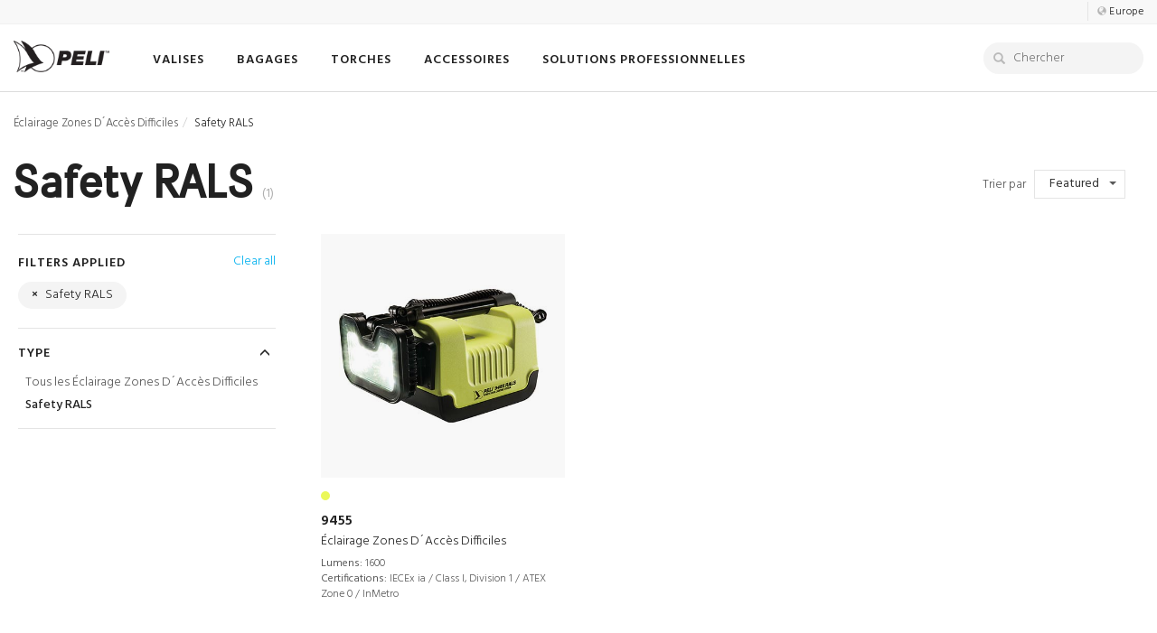

--- FILE ---
content_type: text/html; charset=UTF-8
request_url: https://peli.com/eu/fr/products/remote-area-lights/safety-rals/
body_size: 16916
content:
<!DOCTYPE html>
<html lang="fr" >
	<head>
		<!--<base href"https://www.peli.com" /> -->
		<meta http-equiv="Content-Type" content="text/html; charset=UTF-8" />
		<meta http-equiv="X-UA-Compatible" content="IE=edge" />
		
		<link rel="alternate" href="https://www.pelican.com/us/en/products/remote-area-lights/safety-rals" hreflang="x-default" />
		<link rel="alternate" href="https://www.pelican.com/products/remote-area-lights/safety-rals" hreflang="en" />
		<link rel="alternate" href="https://www.pelican.com/us/en/products/remote-area-lights/safety-rals" hreflang="en-us" />
		<link rel="alternate" href="https://www.pelican.com/la/es/products/remote-area-lights/safety-rals" hreflang="es" />
		<link rel="alternate" href="https://www.pelican.com/cn/zh/products/remote-area-lights/safety-rals" hreflang="zh" />
		<link rel="alternate" href="https://www.pelican.com/jp/ja/products/remote-area-lights/safety-rals" hreflang="ja" />
		<link rel="alternate" href="https://www.pelican.com/au/en/products/remote-area-lights/safety-rals" hreflang="en-au" />
		<link rel="alternate" href="https://www.pelican.com/ca/en/products/remote-area-lights/safety-rals" hreflang="en-ca" />
		<link rel="alternate" href="https://www.pelican.com/ca/fr/products/remote-area-lights/safety-rals" hreflang="fr-ca" />
		<link rel="alternate" href="https://www.peli.com/eu/en/products/remote-area-lights/safety-rals" hreflang="en-ie" />
		<link rel="alternate" href="https://www.peli.com/gb/en/products/remote-area-lights/safety-rals" hreflang="en-gb" />
		<link rel="alternate" href="https://www.peli.com/de/en/products/remote-area-lights/safety-rals" hreflang="en-de" />
		<link rel="alternate" href="https://www.peli.com/at/en/products/remote-area-lights/safety-rals" hreflang="en-at" />
		<link rel="alternate" href="https://www.peli.com/nl/en/products/remote-area-lights/safety-rals" hreflang="en-nl" />
		<link rel="alternate" href="https://www.peli.com/be/en/products/remote-area-lights/safety-rals" hreflang="en-be" />
		<link rel="alternate" href="https://www.peli.com/se/en/products/remote-area-lights/safety-rals" hreflang="en-se" />
		<link rel="alternate" href="https://www.peli.com/pl/en/products/remote-area-lights/safety-rals" hreflang="en-pl" />
		<link rel="alternate" href="https://www.peli.com/dk/en/products/remote-area-lights/safety-rals" hreflang="en-dk" />
		<link rel="alternate" href="https://www.peli.com/fr/fr/products/remote-area-lights/safety-rals" hreflang="fr-fr" />
		<link rel="alternate" href="https://www.peli.com/be/fr/products/remote-area-lights/safety-rals" hreflang="fr-be" />
		<link rel="alternate" href="https://www.peli.com/ch/fr/products/remote-area-lights/safety-rals" hreflang="fr-ch" />
		<link rel="alternate" href="https://www.peli.com/it/it/products/remote-area-lights/safety-rals" hreflang="it-it" />
		<link rel="alternate" href="https://www.peli.com/ch/it/products/remote-area-lights/safety-rals" hreflang="it-ch" />
		<link rel="alternate" href="https://www.peli.com/de/de/products/remote-area-lights/safety-rals" hreflang="de-de" />
		<link rel="alternate" href="https://www.peli.com/at/de/products/remote-area-lights/safety-rals" hreflang="de-at" />
		<link rel="alternate" href="https://www.peli.com/ch/de/products/remote-area-lights/safety-rals" hreflang="de-ch" />
		<link rel="alternate" href="https://www.peli.com/es/es/products/remote-area-lights/safety-rals" hreflang="es-es" />
		<link rel="alternate" href="https://www.peli.com/pt/es/products/remote-area-lights/safety-rals" hreflang="es-pt" />
		<link rel="alternate" href="https://www.peli.com/eu/fr/products/remote-area-lights/safety-rals" hreflang="fr" />
		<link rel="alternate" href="https://www.peli.com/eu/es/products/remote-area-lights/safety-rals" hreflang="es-es" />
		<link rel="alternate" href="https://www.peli.com/eu/it/products/remote-area-lights/safety-rals" hreflang="it" />
		<link rel="alternate" href="https://www.peli.com/eu/de/products/remote-area-lights/safety-rals" hreflang="de" />
		<link rel="canonical" href="https://www.peli.com/eu/en/products/remote-area-lights/safety-rals">
		<meta name="viewport" content="width=device-width, initial-scale=1.0, maximum-scale=5.0, user-scalable=1" />
		<meta name="Description" content="Self-contained portable lighting for remote areas and confined spaces. A safe, economic and convenient alternative to generator powered lighting." />
		
		<meta name="robots" content="index,follow" />		
		<meta name="facebook-domain-verification" content="smq2f5xo67cp5bkdns5wm691r3h5vv" /><!-- FONTS -->
		<link rel="preconnect" href="https://fonts.gstatic.com" crossorigin />
		<link rel="preload" as="style" href="https://fonts.googleapis.com/css?family=Hind:300,400,500,600,700&display=swap" />
		<link rel="stylesheet" href="https://fonts.googleapis.com/css?family=Hind:300,400,500,600,700&display=swap" media="print" onload="this.media='all'" />
		<link href="https://fonts.googleapis.com/css?family=Hind:300,400,500,600,700" rel="stylesheet">
<!-- Bootstrap -->
		<link href="/css/bootstrap.min.css" rel="stylesheet">
		<link href="/css/bootstrap-xl.css" rel="stylesheet">
		<!-- HTML5 shim and Respond.js for IE8 support of HTML5 elements and media queries -->
		<!-- WARNING: Respond.js doesn't work if you view the page via file:// -->
		<!--[if lt IE 9]>
		<script src="https://oss.maxcdn.com/html5shiv/3.7.2/html5shiv.min.js"></script>
		<script src="https://oss.maxcdn.com/respond/1.4.2/respond.min.js"></script>
		<![endif]-->
		<link href="/css/style.css?Thursday 22nd of January 2026 02:39:11 AM" rel="stylesheet" />
				<link rel="stylesheet" href="/css/flexslider.css" type="text/css" media="screen" />

		
		<script type="text/javascript" src="https://cdn.weglot.com/weglot.min.js"></script>
		<script>
			Weglot.initialize({
				api_key: 'wg_f85abe8643119c88c6828e971337380b9'
			});
		</script>
<!-- FAVICONS AND TILES -->
		<link rel="icon" href="/favicon.ico" type="image/x-icon" />
		<link rel="apple-touch-icon-precomposed" sizes="180x180" href="/apple-touch-icon.png" />
		<link rel="icon" type="image/png" href="/favicon.png" sizes="96x96" />
		<meta name="application-name" content="Peli Products"/>
		<meta name="msapplication-TileColor" content="#FFFFFF" />
		<meta name="msapplication-TileImage" content="/mstile-150x150.png" />

<!-- OPEN GRAPH META TAGS FOR SOCIAL MEDIA -->
		<meta property="og:site_name" content="Peli" />
		<meta property="og:type" content="website" />
		<meta property="og:title" content="Remote Area Lighting: Portable Work Lights | Peli" /><meta property="og:description" content="Self-contained portable lighting for remote areas and confined spaces. A safe, economic and convenient alternative to generator powered lighting." /><meta property="og:url" content="https://www.peli.com/eu/en/products/remote-area-lights/safety-rals" />		<meta name="twitter:site" content="@peli_products" />

		<title>Remote Area Lighting: Portable Work Lights | Peli</title>
		
<!-- Data AOS - No Javascript -->
		<noscript>
			<style type="text/css">
				[data-aos] {
					opacity: 1 !important;
					transform: translate(0) scale(1) !important;
				}
			</style>
		</noscript>

	</head>
	<body>
	
	<!-- NAVBAR -->
	<nav>
		<div class="navbar navbar-default navbar-fixed-top trans-all-3  navbar-default-alt" id="navbar" role="navigation" aria-label="main navigation">
						<!-- TOP NAV -->
			<div class="container-fluid border-bottom border-lighter text-right navbar-top hidden-md hidden-sm hidden-xs ">
				<ul class="nav link-dark" style="padding: 3px 0px;">
					<li>
						<span class="type-13 link-black  link-dark-blank hidden-sm hidden-xs " style="padding-top: 1px;">
							<a class="no-outline pl-10 border-left border-light" href="javascript:void(0)" data-toggle="modal" data-target="#myModal">
							<span class="glyphicon glyphicon-globe type-10 opacity-4"></span>
							<span class="type-space-05 type-12 type-black">
							Europe							</span>
							</a>
						</span>
					</li>
				</ul>
			</div>
			<!-- MAIN NAV -->
			<div class="container-fluid background-white flex items-center">
				<div class="flex flex-row items-center w-full">
					<div class="navbar-brand" id="navbar-brand">
						<a href="/eu/fr/" title="home"><div class="logo-peli trans-all-3" id="logo"></div></a>
					</div>
					<ul class="nav navbar-nav type-hind  navbar-ul-alt mr-auto" id="navbar-ul">
												<!-- Cases -->
						<li class="dropdown hidden-md hidden-sm hidden-xs">
							<a href="/eu/fr/products/cases/" aria-haspopup="true" aria-expanded="false" class="type-space-1"><span class="nav-link nav-link-go ">VALISES							</a>
							<div class="dropdown-menu square" style="display:none;">
								<div class="container pb-20">
									<div class="row">
										<div class="col-xs-12 my-10">
											<p class="type-24 text-left link-black mb-0"><a href="/eu/fr/products/cases"><strong class="type-space-2 mr-5 nav-main-link">VALISES</strong></a></p>
										</div>
									</div>
									<div class="nav-grid-6 my-10">
																				<a href="/eu/fr/products/cases/camera-cases" data-info="camera" title="camera cases">
										<div class="nav-img">
											<p class="nav-img-title">
											Camera											</p>
											<img src="https://media.peli.com/img/navbar/peli-dslr-camera-cases.jpg" class="img-responsive center-block" alt="camera cases"/>
										</div>
										</a>
																				<!-- <a href="/eu/fr/products/cases/travel-cases" data-info="travel" alt="travel cases">
										<div class="nav-img">
											<p class="nav-img-title">Voyage</p>
											<img src="https://media.peli.com/img/navbar/peli-carry-on-cases.jpg" class="img-responsive center-block" alt="travel cases"/>
										</div>
										</a> -->
										<a href="/eu/fr/products/cases/micro-cases" data-info="micro" alt="micro">
										<div class="nav-img">
											<p class="nav-img-title">
											Micro											</p>
											<img src="https://media.peli.com/img/navbar/peli-micro-case-gen-2.jpg" class="img-responsive center-block" alt="micro cases"/>
										</div>
										</a>
																				
										<a href="/eu/fr/products/cases/?length=30-58&width=0-58" alt="spacecase">
										<div class="nav-img">
											<p class="nav-img-title">Long</p>
											<img src="https://media.peli.com/img/navbar/peli-long-cases.jpg" class="img-responsive center-block" alt="spacecase cases"/>
										</div>
										</a>										<a href="/eu/fr/discover/case-accessories/" data-info="accessories" alt="case accessories">
										<div class="nav-img">
											<p class="nav-img-title">Accessoires</p>
											<img src="https://media.peli.com/img/navbar/case-accessories.jpg" class="img-responsive center-block" alt="case acccessories"/>
										</div>
										</a>
										<a href="/eu/fr/professional/single-lid-case-sizes">
										<div class="nav-img">
											<p class="nav-img-title">Large Containers</p>
											<img src="https://media.peli.com/img/navbar/peli-single-lid-cases.jpg" class="img-responsive center-block" alt="single lid cases"/>
										</div>
										</a>
										<a href="/eu/fr/professional/rack-mount-cases/">
										<div class="nav-img">
											<p class="nav-img-title">Rack Mount Cases</p>
											<img src="https://media.peli.com/img/navbar/peli-rack-mount-cases.jpg" class="img-responsive center-block" alt="rack mount"/>
										</div>
										</a>
																			</div>
									<div class="row link-black">
										<a href="/eu/fr/products/cases">
										<div class="col-xs-12 mt-15 flex flex-wrap items-center">
											<p class="type-weight-6 type-16 type-space-1 mb-5 mr-5">Voir toutes les valises de protection</p>
											<p class="glyphicon glyphicon-circle-arrow-right type-12 opacity-9"></p>
										</div>
										 </a>
									</div>
									<div class="row" id="navbar-filters">
										<div class="col-md-5 col-sm-3 link-dark text-left type-weight-3 col-xs-12 mt-15">
											<div class="row">
												<div class="col-md-4 link-dark text-left type-weight-3">
													<span class="type-weight-6 type-space-05 type-14">Taille</span><br>
													<a href="/eu/fr/products/cases/?length=0-10&width=0-11" data-info="small">Petit</a><br>
													<a href="/eu/fr/products/cases/?length=12-22&width=0-22&depth=0-10" data-info="medium">Moyen</a><br>
													<a href="/eu/fr/products/cases/?length=23-30&width=12-58" data-info="large">Large</a><br>
													<a href="/eu/fr/products/cases/?length=30-58&width=0-58" data-info="long">Long</a><br>
												</div>
												<div class="col-md-4 link-dark text-left type-weight-3">
													<span class="type-weight-6 type-space-05 type-14">Séries</span><br>
													<a href="/eu/fr/products/cases/protector-cases" data-info="protector">Protector</a><br>
													<a href="/eu/fr/products/cases/storm-cases" data-info="storm">Storm</a><br>
													<a href="/eu/fr/products/cases/air-cases" data-info="air">Air</a><br>
													<a href="/eu/fr/products/cases/vault-cases" data-info="vault">Vault</a><br>
																										<a href="/eu/fr/products/cases/personal-utility-cases" data-info="personal-utility">Effets personnels</a><br>
													<a href="/eu/fr/professional/single-lid-case-sizes">Large Containers</a><br>
													<a href="/eu/fr/products/isp-cases" >Euro Pallet Containers</a><br>
													<a href="/eu/fr/professional/rack-mount-cases/">Rack Mount Cases</a><br>

												</div>
												<div class="col-md-4 link-dark text-left type-weight-3">
													<span class="type-weight-6 type-space-05 type-14">Configuration</span><br>
													<a href="/eu/fr/products/cases/?config=40" data-info="foam">Mousse</a><br>
													<!-- <a href="/eu/fr/products/cases/?config=2" data-info="no-foam">No Foam</a><br> -->
													<a href="/eu/fr/products/cases/?config=1" data-info="padded-divider">Séparateur rembourré</a><br>
													<a href="/eu/fr/products/cases/?config=37" data-info="trekpak">TrekPak</a><br>
													<a href="/eu/fr/products/cases/?config=43" data-info="hybrid">TrekPak / Hybride en mousse</a><br>
												</div>
											</div>
										</div>
										<div class="col-md-6 col-md-offset-1" id="nav-info">
									
											<div id="nav-info-gun-and-ammo" class="w-full flex text-left nav-info-desc border-all border-lighter" style="display: none">
												<img src="https://media.peli.com/img/navbar/gun-and-ammo-cases.jpg" width="160" class="nav-info-img img-responsive border-right border-lighter" alt="gun and ammo"/>
												<p class="type-weight-3 p-10"><span class="type-weight-5">Gun & Ammo Cases</span><br>Protection for your handguns, rifles, shotguns, and ammunition</p>
											</div>
											<div id="nav-info-camera" class="w-full flex text-left nav-info-desc border-all border-lighter" style="display: none">
												<img src="https://media.peli.com/img/navbar/camera-cases.jpg" width="160" class="nav-info-img img-responsive border-right border-lighter" alt="camera"/>
												<p class="type-weight-3 p-10"><span class="type-weight-5">Camera Cases</span><br>Safely transport your DSLR, mirrorless cameras, memory cards and lenses on set and on location</p>
											</div>
											<div id="nav-info-vehicle-cargo" class="w-full flex text-left nav-info-desc border-all border-lighter" style="display: none">
												<img src="https://media.peli.com/img/navbar/vehicle-cargo-cases.jpg" width="160" class="nav-info-img img-responsive border-right border-lighter" alt="vehicle cargo"/>
												<p class="type-weight-3 p-10"><span class="type-weight-5">Vehicle Cargo Cases</span><br>Mount-compatible cases that can be attached to your vehicle's roof rack, truck bed, or trunk</p>
											</div>
											<div id="nav-info-travel" class="w-full flex text-left nav-info-desc border-all border-lighter" style="display: none">
												<img src="https://media.peli.com/img/navbar/travel-cases.jpg" width="160" class="nav-info-img img-responsive border-right border-lighter" alt="travel"/>
												<p class="type-weight-3 p-10"><span class="type-weight-5">Travel Cases</span><br>Carry-on and check-in sizes for safe travel luggage</p>
											</div>
											<div id="nav-info-accessories" class="w-full flex text-left nav-info-desc border-all border-lighter" style="display: none">
												<img src="https://media.peli.com/img/navbar/accessories-cases.jpg" width="160" class="nav-info-img img-responsive border-right border-lighter" alt="accessories"/>
												<p class="type-weight-3 p-10"><span class="type-weight-5">Valise Accessoires</span><br>Find compatible foam, padded dividers, TrekPak organizers, and more for your case</p>
											</div>
											<div id="nav-info-small" class="w-full flex text-left nav-info-desc border-all border-lighter" style="display: none">
												<img src="https://media.peli.com/img/navbar/small-cases.jpg" width="160" class="nav-info-img img-responsive border-right border-lighter" alt="small"/>
												<p class="type-weight-3 p-10"><span class="type-weight-5">Small Cases</span><br><span class="type-dark type-13"><em> < 30 cm de long</em></span><br>Petites valises. Recommandées pour le rangement des cartes mémoire, des téléphones et des outils.</p>
											</div>
											<div id="nav-info-medium" class="w-full flex text-left nav-info-desc border-all border-lighter" style="display: none">
												<img src="https://media.peli.com/img/navbar/medium-cases.jpg" width="160" class="nav-info-img img-responsive border-right border-lighter" alt="medium"/>
												<p class="type-weight-3 p-10"><span class="type-weight-5">Medium Cases</span><br><span class="type-dark type-13"><em>de 30 - 55 cm de long</em></span><br>Valises moyennes. Recommandées pour les appareils photo, les voyages, le le petit équipement et les drones.</p>
											</div>
											<div id="nav-info-large" class="w-full flex text-left nav-info-desc border-all border-lighter" style="display: none">
												<img src="https://media.peli.com/img/navbar/large-cases.jpg" width="160" class="nav-info-img img-responsive border-right border-lighter" alt="large"/>
												<p class="type-weight-3 p-10"><span class="type-weight-5">Large Cases</span><br><span class="type-dark type-13"><em>de 58 - 76 cm de long</em></span><br>Grandes valises. Recommandées pour le matériel de grande taille, les accessoires de cinéma et les objets lourds.</p>
											</div>
											<div id="nav-info-square" class="w-full flex text-left nav-info-desc border-all border-lighter" style="display: none">
												<img src="https://media.peli.com/img/navbar/square-cases.jpg" width="160" class="nav-info-img img-responsive border-right border-lighter" alt="square"/>
												<p class="type-weight-3 p-10"><span class="type-weight-5">Square Cases</span><br><span class="type-dark type-13"><em>Similar in length and width</em></span><br>Recommended for drones and square or round objects</p>
											</div>
											<div id="nav-info-long" class="w-full flex text-left nav-info-desc border-all border-lighter" style="display: none">
												<img src="https://media.peli.com/img/navbar/long-cases.jpg" width="160" class="nav-info-img img-responsive border-right border-lighter" alt="long"/>
												<p class="type-weight-3 p-10"><span class="type-weight-5">Long Cases</span><br><span class="type-dark type-13"><em> 76 cm de long</em></span><br>Valises longues. Recommandées pour les carabines, les clubs de golf, les arcs et les trépieds.</p>
											</div>
											<div id="nav-info-protector" class="w-full flex text-left nav-info-desc border-all border-lighter" style="display: none">
												<img src="https://media.peli.com/img/navbar/protector-cases.jpg" width="160" class="nav-info-img img-responsive border-right border-lighter" alt="protector"/>
												<p class="type-weight-3 p-10"><span class="type-weight-5">Protector Cases</span><br>Protector Cases. L'étui original et classique, étanche à l'eau, aux chocs et à la poussière.</p>
											</div>
											<div id="nav-info-air" class="w-full flex text-left nav-info-desc border-all border-lighter" style="display: none">
												<img src="https://media.peli.com/img/navbar/air-cases.jpg" width="160" class="nav-info-img img-responsive border-right border-lighter" alt="air"/>
												<p class="type-weight-3 p-10"><span class="type-weight-5">Air Cases</span><br>Air Cases. Jusqu'à 40 % plus légères que les autres valises en polymère.</p>
											</div>
											<div id="nav-info-storm" class="w-full flex text-left nav-info-desc border-all border-lighter" style="display: none">
												<img src="https://media.peli.com/img/navbar/storm-cases.jpg" width="160" class="nav-info-img img-responsive border-right border-lighter" alt="storm"/>
												<p class="type-weight-3 p-10"><span class="type-weight-5">Storm Cases</span><br>Storm Cases. Des loquets uniques Press & Pull™ qui se verrouillent automatiquement et s'ouvrent d'une légère pression.</p>
											</div>
											<div id="nav-info-vault" class="w-full flex text-left nav-info-desc border-all border-lighter" style="display: none">
												<img src="https://media.peli.com/img/navbar/vault-cases.jpg" width="160" class="nav-info-img img-responsive border-right border-lighter" alt="vault"/>
												<p class="type-weight-3 p-10"><span class="type-weight-5">Vault Cases</span><br>Premium protection at an affordable price</p>
											</div>
											<div id="nav-info-personal-utility" class="w-full flex text-left nav-info-desc border-all border-lighter" style="display: none">
												<img src="https://media.peli.com/img/navbar/personal-utility-cases.jpg" width="160" class="nav-info-img img-responsive border-right border-lighter" alt="personal utility"/>
												<p class="type-weight-3 p-10"><span class="type-weight-5">Personal Utility Cases</span><br>Personal Utility Cases. Des valises compactes pour ranger les téléphones, les outils, les premiers secours.</p>
											</div>
											<div id="nav-info-micro" class="w-full flex text-left nav-info-desc border-all border-lighter" style="display: none">
												<img src="https://media.peli.com/img/navbar/micro-cases.jpg" width="160" class="nav-info-img img-responsive border-right border-lighter" alt="micro"/>
												<p class="type-weight-3 p-10"><span class="type-weight-5">Micro Cases</span><br>Small cases for every day carry items</p>
											</div>
											<div id="nav-info-foam" class="w-full flex text-left nav-info-desc border-all border-lighter" style="display: none">
												<img src="https://media.peli.com/img/navbar/foam-cases.jpg" width="160" class="nav-info-img img-responsive border-right border-lighter" alt="foam"/>
												<p class="type-weight-3 p-10"><span class="type-weight-5">Foam Cases</span><br>Foam Cases. La mousse Pick N Pluck et la mousse solide peuvent être personnalisées pour une protection précise contre les chocs.</p>
											</div>
											<div id="nav-info-no-foam" class="w-full flex text-left nav-info-desc border-all border-lighter" style="display: none">
												<img src="https://media.peli.com/img/navbar/no-foam-cases.jpg" width="160" class="nav-info-img img-responsive border-right border-lighter" alt="no foam"/>
												<p class="type-weight-3 p-10"><span class="type-weight-5">No Foam Cases</span><br>Maximize interior space or use the case as a storage box</p>
											</div>
											<div id="nav-info-padded-divider" class="w-full flex text-left nav-info-desc border-all border-lighter" style="display: none">
												<img src="https://media.peli.com/img/navbar/padded-divider-cases.jpg" width="160" class="nav-info-img img-responsive border-right border-lighter" alt="padded divider"/>
												<p class="type-weight-3 p-10"><span class="type-weight-5">Padded Divider Cases</span><br>Valises à séparateurs rembourrés. Couleurs très visibles et protection rembourrée avec parois en velcro.</p>
											</div>
											<div id="nav-info-trekpak" class="w-full flex text-left nav-info-desc border-all border-lighter" style="display: none">
												<img src="https://media.peli.com/img/navbar/trekpak-cases.jpg" width="160" class="nav-info-img img-responsive border-right border-lighter" alt="trekpak"/>
												<p class="type-weight-3 p-10"><span class="type-weight-5">Trekpak Cases</span><br>Valises TrekPak. Système d'organisation adaptable avec des parois et des séparateurs solides, des goupilles de verrouillage et un outil de découpe.</p>
											</div>
											<div id="nav-info-hybrid" class="w-full flex text-left nav-info-desc border-all border-lighter" style="display: none">
												<img src="https://media.peli.com/img/navbar/hybrid-cases.jpg" width="160" class="nav-info-img img-responsive border-right border-lighter" alt="hybrid"/>
												<p class="type-weight-3 p-10"><span class="type-weight-5">Hybrid Cases</span><br>Valises hybrides. Combine la mousse et les configurations TrekPak pour une valise personnalisable.</p>
											</div>
											<div id="nav-info-organizer" class="w-full flex text-left nav-info-desc border-all border-lighter" style="display: none">
												<img src="https://media.peli.com/img/navbar/organizer-cases.jpg" width="160" class="nav-info-img img-responsive border-right border-lighter" alt="organizer"/>
												<p class="type-weight-3 p-10"><span class="type-weight-5">Organizer Cases</span><br>Specialty cases with custom organizers unique to the case</p>
											</div>										</div>
									</div>
								</div>
							</div>
						</li>
						<!-- Coolers -->
						
							<li class="dropdown hidden-md hidden-sm hidden-xs">
								<a href="/eu/fr/products/travel/" aria-haspopup="true" aria-expanded="false" class="menu-toggle type-space-1"><span class="nav-link nav-link-go">BAGAGES</span>
								</a>
								<ul class="dropdown-menu square" style="display:none;">
									<div class="container pb-20">
										<div class="row">
											<div class="col-xs-12 my-10">
												<p class="type-24 text-left link-black mb-0"><a href="/eu/fr/shop/whats-new/"><strong class="type-space-2 mr-5 nav-main-link">What's New</strong></a></p>
											</div>
										</div>
										<div class="nav-grid-6 my-10">
											<a href="/eu/fr/products/travel/">
											<div class="nav-img">
												<p class="nav-img-title">Luggage</p>
												<img src="https://media.peli.com/img/navbar/travel-carry-on-e.jpg" class="img-responsive center-block" alt="luggage"/>
											</div>
											</a>
											<a href="/eu/fr/shop/whats-new/">
											<div class="nav-img">
												<p class="nav-img-title">What's New</p>
												<img src="https://media.peli.com/img/navbar/whats-new.jpg" class="img-responsive center-block" alt="whats new"/>
											</div>
											</a>
											<a href="/eu/fr/products/coolers/">
											<div class="nav-img">
												<p class="nav-img-title">Glacières</p>
												<img src="https://media.peli.com/img/navbar/whats-new-coolers.jpg" class="img-responsive center-block" alt="coolers"/>
											</div>
											</a>
										</div>
									</div>
								</ul>
							</li>						<!-- Lights -->
						<li class="dropdown hidden-md hidden-sm hidden-xs">
							<a href="/eu/fr/products/flashlights" aria-haspopup="true" aria-expanded="false" class="menu-toggle type-space-1"><span class="nav-link nav-link-go">TORCHES</a>
							<ul class="dropdown-menu square" style="display:none;">
								<div class="container pb-20">
									<div class="row">
										<div class="col-xs-12 my-10">
											<p class="type-24 text-left link-black mb-0"><a class="nav-link-go" href="/eu/fr/products/flashlights"><strong class="type-space-2 mr-5 nav-main-link">TORCHES</strong></a></p>
										</div>
									</div>
									<div class="nav-grid-6 my-10">
									
										<a href="/eu/fr/products/flashlights/tactical-flashlights" title="Tactical">
										<div class="nav-img">
											<p class="nav-img-title">Tactical</p>
											<img src="https://media.peli.com/img/navbar/peli-tactical-lights.jpg" class="img-responsive center-block" alt="Tactical">
										</div>
										</a>
										<a href="/eu/fr/products/flashlights/atex-lights" title="ATEX">
										<div class="nav-img">
											<p class="nav-img-title">ATEX</p>
											<img src="https://media.peli.com/img/navbar/peli-safety-lights.jpg" class="img-responsive center-block" alt="ATEX">
										</div>
										</a>
										<a href="/eu/fr/products/flashlights/right-angle-lights" title="Right Angle">
										<div class="nav-img">
											<p class="nav-img-title">Right Angle</p>
											<img src="https://media.peli.com/img/navbar/peli-right-angle-lights.jpg" class="img-responsive center-block" alt="Right Angle">
										</div>
										</a>
										<a href="/eu/fr/products/flashlights/headlamps" title="Lampes frontales">
										<div class="nav-img">
											<p class="nav-img-title">Lampes frontales</p>
											<img src="https://media.peli.com/img/navbar/headlamps.jpg" class="img-responsive center-block" alt="Lampes frontales">
										</div>
										</a>
										<a href="/eu/fr/products/remote-area-lights" title="Remote Area">
										<div class="nav-img">
											<p class="nav-img-title">Remote Area</p>
											<img src="https://media.peli.com/img/navbar/remote-area-lights.jpg" class="img-responsive center-block" alt="Remote Area">
										</div>
										</a>
										<a href="/eu/fr/accessories/flashlights" title="Accessoires">
										<div class="nav-img">
											<p class="nav-img-title">Accessoires</p>
											<img src="https://media.peli.com/img/navbar/flashlight-accessories.jpg" class="img-responsive center-block" alt="Accessoires">
										</div>
										</a>									</div>
									<div class="row link-black">
										<a href="/eu/fr/products/flashlights">
										<div class="col-xs-12 mt-15 flex flex-wrap items-center">
											<p class="type-weight-6 type-16 type-space-1 mb-5">
											View All Torches</p>
											<p class="glyphicon glyphicon-circle-arrow-right type-12 ml-5"></p>
										</div>
										 </a>
									</div>
								</div>
							</ul>
							</a>
						</li>
						<!-- Bags -->
												<!-- Drinkware -->
												<!-- EU Accessories/Professional -->
						
						<li class="dropdown hidden-md hidden-sm hidden-xs">
							<a href="/eu/fr/products/flashlights" aria-haspopup="true" aria-expanded="false" class="menu-toggle type-space-1" onClick="return false;"><span class="nav-link">ACCESSOIRES</a>
							<ul class="dropdown-menu square" style="display:none;">
								<div class="container pb-20">
									<div class="row">
										<div class="col-xs-12 my-10">
											<p class="type-24 text-left link-black mb-0"><a class="nav-link-go" href="/eu/fr/products/flashlights"><strong class="type-space-2 mr-5 nav-main-link">ACCESSOIRES</strong></a></p>
										</div>
									</div>
									<div class="nav-grid-6 my-10">
										<a href="/eu/fr/discover/case-accessories" title="Valises">
										<div class="nav-img">
											<p class="nav-img-title">Valises</p>
											<img src="https://media.peli.com/img/navbar/peli-case-accessories.jpg" class="img-responsive center-block" alt="Valises">
										</div>
										</a>
										<a href="/eu/fr/accessories/flashlights" title="Torches">
										<div class="nav-img">
											<p class="nav-img-title">Torches</p>
											<img src="https://media.peli.com/img/navbar/peli-torch-accessories.jpg" class="img-responsive center-block" alt="Torches">
										</div>
										</a>
									<a href="/eu/fr/products/phone-cases-and-accessories" title="mobile">
									<div class="nav-img">
										<p class="nav-img-title">Mobile</p>
										<img src="https://media.peli.com/img/navbar/peli-mobile.jpg" class="img-responsive center-block" alt="mobile">
									</div>
									</a>
									<a href="/eu/fr/products/essentials" title="essentials">
									<div class="nav-img">
										<p class="nav-img-title">Essentiels</p>
										<img src="https://media.peli.com/img/navbar/progear-storage-1.jpg" class="img-responsive center-block" alt="essentials">
									</div>
									</a>
									</div>
								</div>
							</ul>
							</a>
						</li>						<li class="dropdown hidden-md hidden-sm hidden-xs">
							<a href="#" aria-haspopup="true" aria-expanded="false" class="menu-toggle type-space-1" onClick="return false;"><span class="nav-link">
							SOLUTIONS PROFESSIONNELLES							</a>
							<ul class="dropdown-menu square" style="display:none;">
								<div class="container">
									<div class="row">
										<div class="col-xs-12 my-15">
											<p class="type-weight-7 type-24 type-space-1 text-left link-black mb-0">SOLUTIONS PROFESSIONNELLES											</p>
										</div>
									</div>
									<div class="nav-grid-6 my-10">
										<a href="/eu/fr/professional/rack-mount-cases/">
										<div class="nav-img">
											<p class="nav-img-title">Rack Mount Cases</p>
											<img src="https://media.peli.com/img/navbar/peli-rack-mount-cases.jpg" class="img-responsive center-block" alt="camera cases"/>
										</div>
										</a>
										<a href="/eu/fr/professional/single-lid-cases/">
										<div class="nav-img">
											<p class="nav-img-title">Large Containers</p>
											<img src="https://media.peli.com/img/navbar/peli-single-lid-cases.jpg" class="img-responsive center-block" alt="travel cases"/>
										</div>
										</a>
										<a href="/eu/fr/products/mobile-military-cases/">
										<div class="nav-img">
											<p class="nav-img-title">Mobile Military</p>
											<img src="https://media.peli.com/img/navbar/peli-mobile-military.jpg" class="img-responsive center-block" alt="micro cases"/>
										</div>
										</a>
										<a href="/eu/fr/products/isp-cases/">
										<div class="nav-img">
											<p class="nav-img-title">Euro Pallet Containers</p>
											<img src="https://media.peli.com/img/navbar/peli-isp2.jpg" class="img-responsive center-block" alt="micro cases"/>
										</div>
										</a>
										<a href="/eu/fr/products/remote-area-lights/">
										<div class="nav-img">
											<p class="nav-img-title">Remote Area Lights</p>
											<img src="https://media.peli.com/img/navbar/peli-rals.jpg" class="img-responsive center-block" alt="micro cases"/>
										</div>
										</a>
										<a href="/eu/fr/products/flashlights/industrial-torches">
										<div class="nav-img">
											<p class="nav-img-title">Industrial Torches</p>
											<img src="https://media.peli.com/img/navbar/peli-industrial-torches.jpg" class="img-responsive center-block" alt="micro cases"/>
										</div>
										</a>
									</div>
									<div class="row mb-20 mt-20">
										<div class="col-md-2 col-sm-3 link-dark text-left type-weight-3 col-xs-12">
											<span class="type-weight-6 type-space-05">Industries</span><br>
											<a href="/eu/fr/professional/military-government-gsa">Militaires / Gouvernments</a><br>
											<a href="/eu/fr/professional/police-law-enforcement/">Maintien de l'ordre Public</a><br>
											<a href="/eu/fr/professional/industrial-petroleum-cases-lights/">Industrie / Pétrole</a><br>
											<a href="/eu/fr/professional/aviation-aerospace-cases-lights/">Aviation/Aéronautique</a><br>
											<a href="/eu/fr/professional/fire-safety-ems-cases/">Sécurité</a><br>
											<a href="/eu/fr/professional/medical-solutions/">Solutions Médicales</a>
										</div>
										<div class="col-md-2 col-sm-3 link-dark text-left type-weight-3 col-xs-12">
											<span class="type-weight-6 type-space-05">Cases</span><br>
											<a href="/eu/fr/professional/single-lid-case-sizes/"><li>Large Containers</li></a>
											<a href="/eu/fr/products/isp-cases"><li>Large Containers for Euro Pallets</li></a>
											<!-- <a href="/eu/fr/professional/single-lid-cases/">Conteneurs Single Lid</a><br> -->
											<!-- <a href="/eu/fr/products/isp-cases" data-filename="peli-isp">ISP2</a><br> -->
											<a href="/eu/fr/professional/rack-mount-cases/">Conteneurs Rack</a><br>																																</div>
										<div class="col-md-2 col-sm-3 link-dark text-left type-weight-3 col-xs-12">
											<span class="type-weight-6 type-space-05">Military</span><br>
											<!-- <a href="/eu/fr/products/mobile-military-cases">Valises Militaires</a><br> -->
											<!-- <a href="/eu/fr/products/isp-cases" data-filename="peli-isp">ISP2</a><br> -->
											<a href="/eu/fr/products/mobile-military-cases/mobile-armory">Mobile Armory</a><br>
											<a href="/eu/fr/products/mobile-military-cases/mobile-it">Mobile IT</a><br>
											<a href="/eu/fr/products/mobile-military-cases/mobile-master">Mobile Master</a><br>
											<a href="/eu/fr/products/mobile-military-cases/mobile-medical">Mobile Medical</a><br>
											<a href="/eu/fr/products/mobile-military-cases/mobile-office">Mobile Office</a><br><br>
											<a href="https://military.peli.com/" class="type-weight-6"><li>military.peli.com ></li></a>
										</div>
										<div class="col-md-2 col-sm-3 link-dark text-left type-weight-3 col-xs-12">
											<span class="type-weight-6 type-space-05">Lighting</span><br>
																						<a href="/eu/fr/products/flashlights/atex-lights">Lampes ATEX</a><br>											<a href="/eu/fr/products/flashlights/tactical-flashlights">Torches Tactiques</a><br>
											<a href="/eu/fr/products/flashlights/industrial-torches">Industrial Torches</a><br>											<a href="/eu/fr/products/flashlights/headlamps">Lampes frontales</a><br>
											<a href="/eu/fr/products/remote-area-lights">Éclairage de Zones d'accès Difficile</a>
										</div>
										<div class="col-md-2 col-sm-3 link-dark text-left type-weight-3 col-xs-12">
											<span class="type-weight-6 type-space-05">Services</span><br>
											<a href="/eu/fr/professional/custom-cases/">Personnalisation</a><br>
																																												<a href="/eu/fr/professional/cad-downloads/terms-and-conditions/">Fichiers CAD</a><br>
											
											<br>
											<a href="/eu/fr/support/contact-us/" data-filename="blank"><span class="type-weight-6">Communiquez avec nous <span class="type-14">></span></span></a>
											<br>										</div>
										<div class="col-md-2 col-sm-3 link-dark text-left type-weight-3 col-xs-12">
											
											<a href="https://partner.peli.com/" target="_blank">
											<div class="col-md-4 col-sm-3 link-black  text-center type-weight-3">
												<img src="https://media.peli.com/img/navbar/peli-partners.png" class="center-block img-responsive" style="max-width: 90px;">
												<p class="pad-5 mt-10"><span class="type-weight-6">Peli&nbsp;Partners&nbsp;></span></p>
											</div>
											</a>										</div>
									</div>
								</div>
							</ul>
							</a>
						</li>
											</ul>
					<div class="navbar-header pull-right">
						<ul class="nav pull-left trans-all-3 navbar-ul-alt flex items-center" id="navbar-tools">
							
							<li class="nav-search pull-left hidden-md hidden-sm hidden-xs">
							<div id="search-screen">
								<form action="#" method="post" class="searchbox">
									<input type="text" class="navbar-search" autocomplete="off" name="search" placeholder="Chercher" id="smartsearch" aria-labelledby="navSearch">
									<label style="display:none;" id="navSearch">Search</label>
									<span class="glyphicon glyphicon-search absolute type-13 opacity-3" style="left: 24px; top: 50%; transform: translateY(-50%)"></span>
									<button type="submit" class="glyphicon glyphicon-search hidden" aria-label="search"></button>
								</form>
							</div>
							</li>
							<li class="nav-search nav-search-mobile pull-left visible-md visible-sm visible-xs"><a href="javascript:void(0)" onclick="openNav()" title="search"><span class="glyphicon glyphicon-search type-black"></span></a></li>						</ul>
					</div>
				</div>
				<!-- SEARCH -->
				<button class="navbar-toggle visible-md visible-sm visible-xs no-border" type="button" id="mobile-nav-toggle" aria-label="mobile nav toggle">
					<span class="icon-bar"></span>
					<span class="icon-bar"></span>
					<span class="icon-bar"></span>
				</button>
				<!-- <div class="col-sm-3 link-black  text-left type-weight-3">
				</div>
				<div class="col-sm-3 link-black  text-left type-weight-3">
					<span class="type-weight-6">En Savoir Plus</span><br>

					<a href="/eu/fr/discover/trekpak/">TrekPak</a><br>
										<a href="/eu/fr/discover/rack-mount-cases/">Conteneurs Rack</a><br>										<a href="/eu/fr/discover/protector-case/">Valises Peli Protector</a><br>					<a href="/eu/fr/discover/storm-case/">Valises Storm</a><br>					<a href="/eu/fr/discover/remote-area-lights/">Éclairage de Zones d'accès Difficile</a><br>					<a href="/eu/fr/discover/7-series-tactical-flashlights/">Série 7</a><br>					<a href="/eu/fr/discover/5-series-flashlights/">Série 5</a><br>					<a href="/eu/fr/discover/trekpak/hybrid-cases/">Hybrid Cases</a><br>					<a href="/eu/fr/discover/ruck-case/">Ruck Cases</a><br>					<a href="/eu/fr/discover/cases/ez-click-molle-panel/">EZ Click Molle Panel</a><br>				</div>
								<!-- dealer locator button
				<div class="container-fluid  text-left" style="background: rgba(255, 255, 255, .1); padding-top: 15px; padding-bottom: 15px; bdorder-top: 1px solid #5a5a5a;">
					<div class="container">
						<div class="row">
							<div class="col-xs-12 link-black">
								<a href="/eu/fr/professional/dealer-locator/"><span class="glyphicon glyphicon-map-marker"></span> <span class="type-weight-6">Dealer Locator</span></a>
							</div>
						</div>
					</div>
				</div>
				-->
							</div>
			<!-- NAV BANNER -->
						</div>
		</div>
		<!-- <div id="OLD MENU FOR TRANSLATIONS" class="row hidden">
			<hr>
			<div class="col-sm-3 link-dark text-left type-weight-3">
				<a href="/eu/fr/products/cases" data-filename="peli-air-case"><span class="type-weight-6 type-black">Valises <span class="type-14">></span></a><br>
				<a href="/eu/fr/products/cases/air-cases" data-filename="peli-air-case">Valises Peli Air</a><br>
				<a href="/eu/fr/products/cases/protector-cases" data-filename="peli-protector-case">Valises Peli Protector</a><br>
				<a href="/eu/fr/products/cases/storm-cases" data-filename="peli-storm">Valises Storm</a><br>
				<a href="/eu/fr/products/cases/personal-utility-cases" data-filename="peli-ruck-case">Valise Personal Utility</a><br>
				<a href="/eu/fr/products/cases/drone-cases" data-filename="drone-cases">Valises pour drones</a><br>																<a href="/eu/fr/accessories/cases" data-filename="padded-dividers">Valise Accessoires</a><br>				<a href="/eu/fr/products/cases" data-filename="peli-air-case"><span class="type-12">Voir Tout </span> <span class="type-10">></span></a><br>
				<br>
				<span class="type-weight-6 ">Valises Professionnelles</span><br>
								<a href="/eu/fr/professional/custom-cases/" data-filename="custom">Personnalisation</a><br>								<a href="/eu/fr/professional/rotopack/" data-filename="single-lid">Rotopack</a><br>				<br><br> -->
				<!--<a href="/eu/fr/professional/" data-filename="custom"><span class="type-12">See All </span> <span class="type-10">></span></a><br>-->
			<!-- </div>
			<div class="col-lg-2 col-md-3 link-black text-left type-weight-3 pad-sides-0 hidden">
				
				<a href="https://pelibiothermal.fr" target="_blank" data-filename="biothermal"><span class="type-weight-6">BioThermal <span class="type-14">></span></span></a>
				<br><br>
				<a href="/eu/fr/support/contact-us/" data-filename="blank"><span class="type-weight-6">Communiquez avec nous <span class="type-14">></span></span></a>
				<br>			</div>
		</div> -->
		
		<div class="container whitenav whitenav-alt"></div><!-- MOBILE NAV -->
		<ul class="mobile-nav mobile-nav-alt nav navbar-nav hidden-lg navbar-level type-weight-6 type-space-1">
						<li class="next-level">
				<div class="next-level-title">Valises</div>
				<ul class="navbar-level">
					<li class="prev-level">Valises</li>
					<a href="/eu/fr/products/cases/"><li>Voir toutes les valises de protection</li></a>
					<!-- <li class="next-level"><div class="next-level-title">Gun & Ammo</div></div>
						<ul class="navbar-level">
							<li class="prev-level">Gun & Ammo Cases</li>
							<a href="/eu/fr/products/cases/gun-cases"><li>All Gun & Ammo Cases</li></a>
							<a href="/eu/fr/products/cases/ammo-cases"><li>Ammo Cases</li></a>
							<a href="/eu/fr/products/cases/pistol-cases"><li>Pistol Cases</li></a>
							<a href="/eu/fr/products/cases/rifle-cases"><li>Rifle Cases</li></a>
						</ul>
					</li> -->
					<a href="/eu/fr/products/cases/camera-cases/"><li>Valises pour appareils photo</li></a>
										<a href="/eu/fr/products/cases/travel-cases/"><li>Valises de voyage</li></a>
					<a href="/eu/fr/products/cases/micro-cases/"><li>Micro Cases</li></a>
										<a href="/eu/fr/accessories/cases/"><li>Accessoires</li></a>
					<a href="/eu/fr/professional/single-lid-case-sizes"><li>Large Containers</li></a>
					<a href="/eu/fr/professional/rack-mount-cases/"><li>Rack Mount Cases</li></a>
					<li class="next-level">
						<div class="next-level-title">Taille</div>
						<ul class="navbar-level">
							<li class="prev-level">TAILLE</li>
							<a href="/eu/fr/products/cases/?length=0-10&width=0-11"><li>Petites valises</li></a>
							<a href="/eu/fr/products/cases/?length=12-22&width=0-22&depth=0-10"><li>Valises moyennes</li></a>
							<a href="/eu/fr/products/cases/?length=23-30&width=12-58"><li>Grandes valises</li></a>
							<a href="/eu/fr/products/cases/?length=30-58&width=0-58"><li>Valises longues</li></a>
						</ul>
					</li>
					<li class="next-level">
						<div class="next-level-title">Séries</div>
						<ul class=" navbar-level">
							<li class="prev-level">SÉRIES</li>
							<a href="/eu/fr/products/cases/protector-cases"><li>Protector</li></a>
							<a href="/eu/fr/products/cases/storm-cases"><li>Storm</li></a>
							<a href="/eu/fr/products/cases/air-cases"><li>Air</li></a>
							<a href="/eu/fr/products/cases/vault-cases"><li>Vault</li></a>														<a href="/eu/fr/products/cases/personal-utility-cases"><li>Personal Utility</li></a>
						</ul>
					</li>
					<li class="next-level">
						<div class="next-level-title">Configuration</div>
						<ul class="navbar-level">
							<li class="prev-level">CONFIGURATION</li>
							<a href="/eu/fr/products/cases/?config=40"><li>Mousse</li></a>
							<a href="/eu/fr/products/cases//?config=1"><li>Séparateur rembourré</li></a>
							<a href="/eu/fr/products/cases/?config=37"><li>TrekPak</li></a>
							<a href="/eu/fr/products/cases/?config=43"><li>TrekPak / Hybride en mousse</li></a>
						</ul>
					</li>
				</ul>
			</li>
			
			<a href="/eu/fr/products/travel/"><li>Bagages</li></a>
			<a href="/eu/fr/products/coolers/"><li>Coolers</li></a>			<li class="next-level">
				<div class="next-level-title">Torches</div>
				<ul class="navbar-level">
					<li class="prev-level">Torches</li>
					<a href="/eu/fr/products/flashlights/"><li>Torches</li></a>
					<a href="/eu/fr/products/flashlights/tactical-flashlights"><li>Torches Tactiques</li></a>
										<a href="/eu/fr/products/flashlights/atex-lights"><li>Éclairage ATEX</li></a>					<a href="/eu/fr/products/flashlights/right-angle-lights"><li>Lampes à angle droit</li></a>
					<a href="/eu/fr/products/flashlights/headlamps"><li>Lampes frontales</li></a>
					<a href="/eu/fr/products/remote-area-lights/"><li>Éclairage de Zones d'accès Difficile</li></a>
					<a href="/eu/fr/accessories/flashlights/"><li>Accessoires</li></a>
				</ul>
			</li>
			
			<li class="next-level">
				<div class="next-level-title">Accessoires</div>
				<ul class="navbar-level">
					<li class="prev-level">Accessoires</li>
					<a href="/eu/fr/discover/case-accessories"><li>Valise Accessoires</li></a>
					<a href="/eu/fr/accessories/flashlights"><li>Light Accessories</li></a>
					<a href="/eu/fr/products/phone-cases-and-accessories/" title="phone cases and accessories"><li>Mobile
					</a>
				</ul>
			</li>
			<a href="/eu/fr/products/essentials" title="essentials"><li>Essentiels</li>
			</a>						<li class="next-level">
				<div class="next-level-title"><span>Solutions Professionnelles</div>
				<ul class="navbar-level">
					<li class="prev-level">Solutions Professionnelles					</li>
					<li class="next-level">
						<div class="next-level-title">Industries</div>
						<ul class=" navbar-level">
							<li class="prev-level">INDUSTRIES</li>
							<a href="/eu/fr/professional/military-government-gsa"><li>Militaires / Gouvernments</li></a>
							<a href="/eu/fr/professional/police-law-enforcement"><li>Maintien de l'ordre Public</li></a>
							<a href="/eu/fr/professional/industrial-petroleum-cases-lights"><li>Industrie / Pétrole</li></a>
							<a href="/eu/fr/professional/aviation-aerospace-cases-lights"><li>Aviation/Aéronautique</li></a>
							<a href="/eu/fr/professional/fire-safety-ems-cases"><li>Sécurité</li></a>
							<a href="/eu/fr/professional/medical-solutions"><li>Solutions Médicales</li></a>
						</ul>
					</li>
					<li class="next-level">
						<div class="next-level-title">Valises</div>
						<ul class=" navbar-level">
							<li class="prev-level">VALISES</li>
							<!-- <a href="/eu/fr/professional/single-lid-case-sizes/"><li>Conteneurs Single Lid</li></a> -->
							<a href="/eu/fr/professional/single-lid-case-sizes/"><li>Large Containers</li></a>
							<a href="/eu/fr/products/isp-cases"><li>Large Containers for Euro Pallets</li></a>
							<!-- <a href="/eu/fr/products/isp-cases"><li>ISP2</li></a> -->
							<a href="/eu/fr/professional/rack-mount-cases/"><li>Conteneurs Rack</li></a>
						</ul>
					</li>
					<li class="next-level">
						<div class="next-level-title">Military</div>
						<ul class=" navbar-level">
							<li class="prev-level">MILITARY</li>
							<!-- <a href="/eu/fr/products/mobile-military-cases"><li>Valises Militaires</li></a> -->
							<!-- <a href="/eu/fr/products/isp-cases"><li>ISP2</li></a> -->
							<a href="/eu/fr/products/mobile-military-cases/mobile-armory"><li>Mobile Armory</li></a>
							<a href="/eu/fr/products/mobile-military-cases/mobile-it"><li>Mobile IT</li></a>
							<a href="/eu/fr/products/mobile-military-cases/mobile-master"><li>Mobile Master</li></a>
							<a href="/eu/fr/products/mobile-military-cases/mobile-medical"><li>Mobile Medical</li></a>
							<a href="/eu/fr/products/mobile-military-cases/mobile-office"><li>Mobile Office</li></a>
							<a href="https://military.peli.com/"><li>military.peli.com</li></a>
						</ul>
					</li>
					<li class="next-level">
						<div class="next-level-title">Torches</div>
						<ul class=" navbar-level">
							<li class="prev-level">TORCHES</li>
														<a href="/eu/fr/products/flashlights/atex-lights"><li>Lampes ATEX</li></a>							<a href="/eu/fr/products/flashlights/tactical-flashlights"><li>Torches Tactiques</li></a>
							<a href="/eu/fr/products/flashlights/industrial-torches"><li>Industrial Torches</li></a>
							<a href="/eu/fr/products/flashlights/headlamps"><li>Lampes frontales</li></a>
							<a href="/eu/fr/products/remote-area-lights"><li>Éclairage de Zones d'accès Difficile</li></a>
						</ul>
					</li>
					<li class="next-level">
						<div class="next-level-title">Services</div>
						<ul class=" navbar-level">
							<li class="prev-level">SERVICES</li>
																					<a href="/eu/fr/professional/custom-cases"><li>Personnalisation</li></a>
							<a href="/eu/fr/professional/custom-flashlights"><li>Custom Flashlights</li></a>
							<a href="/eu/fr/professional/cad-downloads/terms-and-conditions/"><li>Fichiers CAD</li></a>
													</ul>
					</li>
					<a href="https://partner.peli.com/"><li>Peli Partners</li></a>
					<a href="/eu/fr/professional/quote/"><li style="border-color: white;"><span class="glyphicon glyphicon-edit type-14"></span> Demander un devis</li></a>
				</ul>
			</li>
						<a class="no-outline" href="javascript:void(0)" data-toggle="modal" data-target="#myModal">
			<li class="type-weight-5" style="border-color: white;">
				<span class="glyphicon glyphicon-globe type-14"></span>
				Europe			</li>
			</a>
		</ul>
	</nav>
	<!-- SEARCH OVERLAY -->
	<span onclick="openNav()"></span> 	<!-- Use any element to open/show the overlay navigation menu -->
	<div id="myNav" role="search" class="overlay overlay-alt link-black trans-all-1 shadow-5 container px-20" style="opacity: 0;">
		<img src="https://media.peli.com/img/spacer.gif" class="center-block img-responsive" alt="" />
		<a href="javascript:void(0)" class="closebtn visible-md visible-sm visible-xs" onclick="closeNav()">&times;</a>
		<div class="overlay-content">
			<div id="search-screen" class="search-screen visible-md visible-sm visible-xs">
				<form action="#" method="post" class="searchbox">
					<span class="glyphicon glyphicon-search absolute" style="z-index: 9999;"></span>
					<input type="text" class="search-box-input" autocomplete="off" name="search" placeholder="Chercher" id="smartsearch-mobile" aria-labelledby="navSearchMobile">
					<label style="display:none;" id="navSearchMobile">Search</label>
					<button type="submit" class="search-box-button glyphicon glyphicon-search hidden" aria-label="search"></button>
				</form>
			</div>
			<div id="searchrespond" style="">
				<div class="row">
					<div id="responsecontainer"></div>
				</div>
			</div>
		</div>
	</div>
	<div class="overlay-dark"></div>

	<main>
		<div>

		<link rel="stylesheet" href="/css/rSlider.min.css">
		<div class="container-fluid ">
			<div class="row">
				<div class="col-xs-12">
					<ol class="breadcrumb background-white type-13 pl-0 mb-0">
						
						<li class="link-dark"><a href="/eu/fr/products/remote-area-lights/">Éclairage Zones D´Accès Difficiles</a></li><li class="link-dark">Safety RALS</span></li>					</ol>
				</div>
			</div>
			<div class="row flex flex-wrap items-center mt-20">
				<div class="col-md-8 col-xs-12 flex items-end">
					<h1 class="mt-0 type-sweden type-50 type-sm-35 type-xs-32 type-weight-7 type-space-1 mr-10">
					Safety RALS					</h1>
					<p class="type-gray type-weight-4 type-14" style="padding-bottom: 4px;">(1)</p>
				</div>
				<div class="col-xs-12 visible-sm visible-xs mb-10"></div>
				<div class="col-md-3 col-xs-6 visible-sm visible-xs link-gray">
					<a class="cursor-pointer type-dark type-14" id="filter-toggle"><span class="glyphicon glyphicon glyphicon-filter type-12"></span> <span class="filter-text">Show Filters</span></a>
				</div>
				<div class="col-md-4 col-xs-6 text-right">
					<div class="pr-20 p-xs-0 link-gray type-14">
						<p class="text-right inline-block pr-right type-dark">Trier par&nbsp;&nbsp;</p>
						<div class="btn-group text-left">
							<button type="button" class="btn btn-default dropdown-toggle relative" data-toggle="dropdown" style="z-index: 1000 !important; border-radius: 0px; border-color: #e4e4e4; padding: 5px 28px 5px 16px; background-color: ">
							<span id="sortby">
							Featured							</span>
							<span class="caret type-dark absolute-center" style="right: 5px; left: unset; top: 47%"></span>
							</button>
							<ul class="dropdown-menu" role="menu" style=" right: 0; left: unset;">
								<li><a class="pagelink" href="/eu/fr/products/remote-area-lights/safety-rals?">Featured</a></li>
								<li><a class="pagelink" href="/eu/fr/products/remote-area-lights/safety-rals?sort=top-sellers&">Les plus vendus</a></li>
															</ul>
						</div>

					</div>
				</div>
			</div>
		</div>
		<div class="container-fluid no-overflow">
			<div class="row visible-sm visible-xs">
				<div class="col-xs-12 mt-10"></div>
			</div>
			<div class="row link-black-blank pad-sides-xs-0 flex flex-wrap flex-fix">
				
				<div id="filters" class="plp-filters col-xl-2 col-md-3 col-xs-12 mt-20 pl-20  hidden-sm hidden-xs">
					<div id="appliedfilters">
						<div id="applied" class="col-xs-12 border-top border-light mb-20"></div>
						<span class="type-weight-6 type-space-1 type-14">FILTERS APPLIED</span>
						<span class="pull-right type-14"><a href="/eu/fr/products/remote-area-lights/">Clear all</a></span>
						<ul class="applied-filters mt-10" style="clear:both;"><li><a href="/eu/fr/products/remote-area-lights/?"><span class="mr-5 type-weight-5">&times;</span></a> Safety RALS</li>
						</ul>
						<div class="pad-5"></div>
					</div>
					<div class="link-black border-top border-light cursor-pointer">
						<h4 class="accordion accordion-closed" style="display: none">Type<span class="glyphicon glyphicon-menu-down pull-right type-12 pr-5"></span></h4>
						<h4 class="accordion accordion-open">Type<span class="glyphicon glyphicon-menu-up pull-right type-black type-12 pr-5"></span></h4>
					 	<div class="accordion-content mb-10">
						<p class="link-dark">
							<a href="/eu/fr/products/remote-area-lights/">Tous les Éclairage Zones D´Accès Difficiles</a>
						</p>
									<p class="link-black type-weight-5">
										<a href="/eu/fr/products/remote-area-lights/safety-rals">Safety RALS
										</a>
									</p>
					 	</div>
						<div class="pad-5"></div>
					</div>
					<div class="link-black border-top border-light cursor-pointer"></div>
					<div class="pad-40 hidden-sm hidden-xs"></div>
				</div>				<div class="col-xl-10 col-md-9 col-xs-12 px-xs-0">
					<div id="response">
					<div class="flex flex-wrap">
		<div class="col-xl-3 col-lg-4 col-sm-6 col-xs-12 pad-sides-xs-15 product-tile link-black-blank">
			<a href="/eu/fr/product/remote-area-lights/9455">
			<div class="row flex flex-wrap flex-row items-center">
				<div class="col-sm-12 col-xs-5">
					<div class="product-tile-img relative">
						<div class="product-tile-img-thumb">
							<img src="https://media.peli.com/img/products/rals/9455/peli-9455-safety-rals-area-light-9455z0-t.jpg" alt="peli 9455 safety rals area light 9455z0" class="plp-img absolute-center img-responsive">
						</div>
					</div>
				</div>
				<div class="col-sm-12 col-xs-7">
					<div class="plp-colors hidden-xs">
						<div class="plp-color" style="cursor:default !important; background-color: #ebf859;"data-product="rals" data-img="9455/peli-9455-safety-rals-area-light-9455z0">
						</div>
					</div>
					<p class="plp-description link-black-blank"><strong class="type-weight-6">9455</strong><br><span class="type-14">Éclairage Zones D´Accès Difficiles</span>
					</p>
					<p class="product-tile-extra type-12 mb-0"><span class="type-weight-4">Lumens:</span> 1600<br><span class="type-weight-4">Certifications:</span> IECEx ia / Class I, Division 1 / ATEX Zone 0 / InMetro<br>
					</p>
					<div class="plp-colors visible-xs mt-5">
					<div class="plp-color" style="background-color: #ebf859;" data-product="rals" data-img="9455/peli-9455-safety-rals-area-light-9455z0">
					</div>
				</div>
			</div>
		</div>
		</a>
	</div></div>					</div>
										<div class="pt-20 hidden-sm hidden-xs"></div>
				</div>
			</div>
		</div>


								</div>
<!-- REGION / LANGUAGE MODAL -->
			
			<div class="modal fade square" id="myModal" tabindex="-1" role="dialog" aria-label="set region and language" aria-hidden="true">
				<div class="modal-dialog" role="document">
					<div class="modal-content">
						<div class="modal-body type-white">
							<div class="row">
								<div class="col-xs-2 pull-right text-right type-40 close-btn" style="z-index: 3">
									<button href="javascript:void(0)" class="btn-none close-x" onclick="closeNav()" class="close" data-dismiss="modal" aria-label="Close">&times;</button>
								</div>
								<div class="col-sm-9 col-sm-offset-1 type-19">
									<div class="row pad-30">
										<div class="col-xs-12 link-white" style="text-align: left;">
											<a href="https://www.pelican.com/us/en/?regionset=us&languageset=en">
											<img src="https://media.peli.com/img/icons/us-flag.gif" width="45" height="30" alt="United States flag">
											<span class="type-weight-5" style="padding-top:3px;">&nbsp;&nbsp;États Unis / Global<span class="type-16"></span></span>
											</a>
											<div class="row pt-10">
												<div class="col-sm-3 col-xs-3 col-xs-offset-1 col-sm-offset-2">
													<p class="type-14 link-white">
														<a href="https://www.pelican.com/us/en/?regionset=us&languageset=en">English</a><br>
													</p>
												</div>
											</div>
										</div>
									</div>
									<div class="row pad-20">
										<div class="col-xs-12 link-white" style="text-align: left;">
											<a href="https://www.peli.com/eu/fr/?regionset=eu">
											<img src="https://media.peli.com/img/icons/eu-flag.gif" width="45" height="30" alt="European flag">
											<span class="type-weight-5" style="padding-top:3px;">&nbsp;&nbsp;Europe<span class="type-16"></span></span>
											</a>
											<div class="row pt-10">
												<div class="col-sm-3 col-xs-3 col-xs-offset-1 col-sm-offset-2">
													<p class="type-14 link-white">
														<a href="https://www.peli.com/eu/en/?regionset=eu&languageset=en">English</a><br>
														<a href="https://www.peli.com/eu/es/?regionset=eu&languageset=es">Español</a><br>
													</p>
												</div>
												<div class="col-sm-3 col-xs-3 col-xs-offset-1 col-sm-offset-0">
													<p class="type-14 link-white">
														<a href="https://www.peli.com/eu/fr/?regionset=eu&languageset=fr">Français</a><br>
														<a href="https://www.peli.com/eu/it/?regionset=eu&languageset=it">Italiano</a><br>
													</p>
												</div>
												<div class="col-sm-3 col-xs-3 col-xs-offset-1 col-sm-offset-0">
													<p class="type-14 link-white">
														<a href="https://www.peli.com/eu/de/?regionset=eu&languageset=de">Deutsch</a><br>
													</p>
												</div>
											</div>
										</div>
									</div>
									<div class="row link-white pad-20">
										<div class="col-xs-12 link-white" style="text-align: left;">
											<a href="https://www.pelican.com/ca/en/?regionset=ca&languageset=en">
											<img src="https://media.peli.com/img/icons/ca-flag.gif" width="45" height="30" alt="Canadian flag">
											<span class="type-weight-5" style="padding-top:3px;">&nbsp;&nbsp;Canada</span>
											</a>
											<div class="row pt-10">
												<div class="col-sm-3 col-xs-3 col-xs-offset-1 col-sm-offset-2">
													<p class="type-14 link-white">
														<a href="https://www.pelican.com/ca/en/?regionset=ca&languageset=en">English</a><br>
													</p>
												</div>
												<div class="col-sm-3 col-xs-3 col-xs-offset-1 col-sm-offset-0">
													<p class="type-14 link-white">
														<a href="https://www.pelican.com/ca/fr/?regionset=ca&languageset=fr">Français</a><br>
													</p>
												</div>
											</div>
										</div>
									</div>
									<div class="row link-white pad-20">
										<div class="col-xs-12 link-white" style="text-align: left;">
											<a href="https://www.pelican.com/au/en/?regionset=au&languageset=en">
											<img src="https://media.peli.com/img/icons/au-flag.gif" width="45" height="30" alt="Australian flag">
											<span class="type-weight-5" style="padding-top:3px;">&nbsp;&nbsp;Australie / New Zealand</span>
											</a>
											<div class="row pt-10">
												<div class="col-sm-3 col-xs-3 col-xs-offset-1 col-sm-offset-2">
													<p class="type-14 link-white">
														<a href="https://www.pelican.com/au/en/?regionset=au&languageset=en">English</a><br>
													</p>
												</div>
											</div>
										</div>
									</div>
									<div class="row link-white pt-10"></div>
								</div>
							</div>
						</div>
					</div>
				</div>
			</div>
			<!-- Free Shipping Modal -->
			<div class="modal fade square in" id="shipping-exempt" tabindex="-1" role="dialog" aria-label="free shipping conditions" aria-hidden="true">
				<div class="modal-dialog" role="document">
					<div class="modal-content">
						<div class="modal-body modal-white">
							<div class="row">
								<div class="col-xs-2 pull-right text-right type-40 close-btn">
									<a href="javascript:void(0)" class="" onclick="closeNav()" data-dismiss="modal" aria-label="Close">×</a>
								</div>
								<div class="col-sm-9 type-19">
									<h2 class="type-24" id="shipping-exempt-label">Shipping Charges Apply</h2>
								</div>
							</div>
							<div class="row text-left" style="display: flex; flex-wrap: wrap;">
								<div class="col-xs-12">
									<p class="pt-5">Free ground shipping excludes Cargo Cases and Vault Cases</p>
								</div>
							</div>
							<div class="pad-20"></div>
						</div>
					</div>
				</div>
			</div>

			<!-- Free Shipping Modal - Nav -->
			
			<!-- REPORT PROBLEM
			<div class="modal fade square in" id="reportproblem" tabindex="-1" role="dialog" aria-labelledby="myModalLabel" >
				<div class="modal-dialog" role="document">
					<div class="modal-content">
						<div class="modal-body modal-white">
							<div class="row">
								<div class="col-xs-2 pull-right text-right type-40 close-btn">
									<a href="javascript:void(0)" class="" onclick="closeNav()" data-dismiss="modal" aria-label="Close">×</a>
								</div>
								<div class="col-sm-9 type-19">
									<h2 class="type-24">Report a Problem</h2>
								</div>
							</div>
							<div class="row text-left" style="display: flex; flex-wrap: wrap;">
								<div class="col-xs-12 pad-20">
									<p class="link-blue-blank">For urgent issues please email <a href="mailto:canadiancustomerservice@store.pelican.com">canadiancustomerservice@store.pelican.com</a></p>
									<form method="post" action="/includes/report-problem.php" >
									<input type="hidden" name="url" value="/eu/fr/products/remote-area-lights/safety-rals/">
									<input type="text" name="description" style="opacity:0;">
									<div class="form-group">
										<label class="modified" id="prname">Name</label>
										<input required name="name" type="text" class="input-custom form-control" aria-labelledby="prname" />
									</div>
									<div class="form-group">
										<label class="modified" id="premal">Email</label>
										<input required name="email" type="text" class="input-custom form-control" aria-labelledby="premal" />
									</div>
									<div class="form-group">
										<label class="modified" id="prphone">Phone Number</label>
										<input required name="phone_number" type="text" class="input-custom form-control" aria-labelledby="prphone" />
									</div>
									<div class="form-group">
										<label class="modified" id="prdevice">Device</label>
										<select class="form-control square" aria-labelledby="prdevice" name="device" required>
											<option value="" selected="selected">--</option>
											<option>Windows Desktop</option>
											<option>Windows Laptop</option>
											<option>Mac Desktop</option>
											<option>Mac Laptop</option>
											<option>iPhone</option>
											<option>iPad</option>
											<option>Android</option>
											<option>Other</option>
										</select>
									</div>
									<div class="form-group">
										<label class="modified" id="prbrowser">Browser</label>
										<select class="form-control square" aria-labelledby="prbrowser" name="browser" required>
											<option value="" selected="selected">--</option>
											<option>Chrome</option>
											<option>Safari</option>
											<option>Internet Explorer</option>
											<option>Edge</option>
											<option>Firefox</option>
											<option>Chrome</option>
											<option>Opera</option>
											<option>Other</option>
										</select>
									</div>
									<div class="form-group">
										<label class="modified" id="prdescription">Product ID / Description</label>
										<textarea class="input-custom form-control" name="prdescription" style="width:100%; resize:none; min-height:150px; line-height:14px;" aria-labelledby="prdescription"></textarea>
									</div>
									<div class="form-group">
										<label class="modified" id="prmagid">Pelican Order ID or Cross Border ID</label>
										<input required name="magento_cb_id" type="text" class="input-custom form-control" aria-labelledby="prmagid" />
									</div>
									<div class="form-group">
										<label class="modified" id="prissue">Issue Type</label>
										<select class="form-control square" aria-labelledby="prissue" name="issue_type" required>
											<option value="" selected="selected">--</option>
											<option>Payment Issue (Specify Payment Type)</option>
											<option>Product Issue (Specify Product)</option>
											<option>Coupon/Voucher Issue</option>
											<option>Site Load Error</option>
											<option>Other</option>
										</select>
									</div>
									<div class="form-group">
										<label class="modified" id="prattempts">Number of Attempts</label>
										<input required name="number_attempts" type="text" class="input-custom form-control" aria-labelledby="prattempts" />
									</div>
									<p class="text-right"><button type="textarea" class="button btn-blue">&nbsp;submit&nbsp;</button></p>
									</form>
								</div>
							</div>
							<div class="pad-20"></div>
						</div>
					</div>
				</div>
			</div>
	 -->
			<!-- REPORT PROBLEM MESSAGE -->
			
			<!-- COMPARE SLIDE-UP -->
			<div id="slide-up-compare">
				<div class="pull-left text-right" style="margin-top: -25px; padding-right: 15px; padding-left: 15px;">
					<p class="type-24 inline-block">Comparer</p>
					<a href="/eu/fr/compare/process.php?load=1" title="compare"><button type="submit" class="button button-small btn-blue type-14">Go</button>
				</div>
				<div class="pull-right text-right type-40" style="margin-top: -15px; padding-right: 15px; padding-left: 15px;"><a href="javascript:void(0)" class="slide-up" data-dismiss="modal" >&times;</a></div>
				<div class="clearfix"></div>
				<div class="row pt-10">
					<div id="compare_response" class="pad-sides-15" style="display: flex;"></div>
				</div>
			</div>

					</main>

		<footer>
			<div class="footer">
								<div class="container type-13 type-space-1 type-white">
					<div class="row">
						<div class="col-sm-6">
							<div class="row">
								<div class="col-xs-6 pad-40 link-gray">
									<span class="type-14 link-white">Info</span><br>
									<a href="/eu/fr/about/our-story/">Notre histoire</a><br>
									<a href="/eu/fr/about/mission-vision-values/">Notre vision, notre mission et nos valeurs</a><br>

									<a href="/eu/fr/jobs">Carrières</a><br>									<a href="/eu/fr/about/press-releases/">Communiqués de presse</a><br>
																		<a href="/eu/fr/about/advanced-custom-case-solutions/">Centres d'ingénierie</a><br>									<a href="/eu/fr/about/40-years-protection/">40 Ans de Protection</a><br>																		<a href="/eu/fr/about/sustainability/">Durabilité</a><br>
									<a href="/eu/fr/about/leadership/">Direction</a><br>
																		<br>
									<span class="type-14 link-white"><a href="https://pelibiothermal.com/" target="_blank">Peli BioThermal</a><br></span><br>
								</div>
								<div class="col-xs-6 pad-40 link-gray">
									<span class="type-14">Support</span><br>
									<a href="/eu/fr/support/contact-us/">Communiquez avec nous</a><br>
																		<a href="/eu/fr/support/send-us-your-idea/">Envoyez Nous Votre Idée</a><br>									<a href="https://partner.peli.com/" target="_blank">Partners Area</a><br>																		<a href="/eu/fr/support/guarantee-of-excellence/">Garantie d'excellence</a><br>
									<a href="/eu/fr/support/technical-bulletins/">Bulletins techniques</a><br>
																		<a href="/eu/fr/support/flashlight-battery-safety/">Sécurité des batteries</a><br>
																																																														</div>
							</div>
						</div>
						<div class="col-sm-6">
							<div class="row">
								<div class="col-xs-6 pad-40 link-gray">
									<span class="type-14">Découvrir</span><br>
																		<a href="/eu/fr/discover/survival-stories/">Témoignages de survie</a><br>
																		<a href="/eu/fr/discover/videos/">Vidéos</a><br>
									<a href="/eu/fr/discover/team-pelican/">Peli Pro Team</a><br>
									<a href="/eu/fr/discover/literature/">Documentation</a><br>
									<a href="/eu/fr/discover/webinars/">Webinars</a><br>									<a href="https://blog.peli.com/" target="_blank">Peli Blog</a>									<br><br>
																	</div>
								<div class="col-xs-6 pad-40 link-gray">
									<span class="type-14">Social</span><br>
									<span class="link-white type-19">
										<a href="https://www.youtube.com/user/PeliProductsEMEA" target="_blank" title="Peli youtube"><div class="social-sm social-youtube-sm"></div></a>&nbsp;&nbsp;&nbsp;
										<a href="https://www.linkedin.com/company/peli_products/" target="_blank"  title="Peli linkedin"><div class="social-sm social-linkedin-sm"></div></a></span><br>
									
										<span class="link-white type-19">
										<a href="https://www.facebook.com/PeliProducts" target="_blank" title="Peli Products"><div class="social-sm social-facebook-sm"></div></a>&nbsp;&nbsp;&nbsp;
										<a href="https://www.instagram.com/peli_products/" target="_blank" title="Peli Instagram"><div class="social-sm social-instagram-sm"></div></a>&nbsp;&nbsp;&nbsp;
										<a href="https://www.tiktok.com/@peli.products" target="_blank" title="Peli tiktok"><div class="social-sm social-tiktok-sm"></div></a>&nbsp;&nbsp;&nbsp;
										<a href="https://twitter.com/peli_products" target="_blank" title="peli twitter"><div class="social-sm social-twitter-sm"></div></a>&nbsp;&nbsp;&nbsp;
										<a href="https://blog.peli.com/" target="_blank" title="peli blog"><div class="social-sm social-blog-sm"></div></a></span><br>									<img src="https://media.peli.com/img/icons/Logo-manufactured-in-europe-BLANCO.png" class="img-responsive mt-10" width="130px">
								</div>
							</div>
																				</div>
					</div>
				</div>
				<div class="background-darker pb-40 type-14 type-weight-3 type-space-1 text-center">
					<div class="container">
						<div class="row pad-40">
							<div class="col-xs-12">
								<p class="type-white inline-block mb-5">
									© 2026 Peli Products, S.L.U.&nbsp;&nbsp;&nbsp;|&nbsp;&nbsp;&nbsp;
								</p>
								<p class="type-white link-white inline-block mb-5">
									<!--<a href="/eu/fr/site-map/">Plan du Site</a>&nbsp;&nbsp;&nbsp;|&nbsp;&nbsp;&nbsp;-->
									<a class="no-outline type-weight-3 type-white" href="javascript:void(0);" data-toggle="modal" data-target="#myModal">
									
									<img src="https://media.peli.com/img/icons/eu-flag.gif" width="21" height="14" alt="European flag">&nbsp;&nbsp;Europe									</a>
								</p>
								<p class="type-white type-12 type-gray link-gray mb-0">
									<a href="/eu/fr/about/terms-and-conditions/">Termes et Conditions</a>
									&nbsp;&nbsp;|&nbsp;&nbsp;<a href="/eu/fr/about/privacy-policy/">Politique de Confidentialité</a>
									&nbsp;&nbsp;|&nbsp;&nbsp;<a href="#" class="cky-banner-element">Change Cookie Preferences</a>
																	</p>
							</div>
						</div>
					</div>
				</div>
			</div>
		</footer>
<script src="https://ajax.googleapis.com/ajax/libs/jquery/3.6.0/jquery.min.js"></script>
<script src="/js/bootstrap.min.js"></script>

<!-- SEARCH BOX -->
<script>
function openNav() {
	$("#myNav").css("opacity","1");
	$("#myNav").css("z-index","9999");
	$("#search-screen").addClass("anim-fade-in");
	$(".overlay-dark").css("opacity","0.5");
	$(".overlay-dark").css("z-index","1023");
}
// Close when someone clicks on the "x" symbol inside the overlay
function closeNav() {
	$("#myNav").css("opacity","0");
	$("#myNav").css("transition","all 0.3s");
	setTimeout('document.getElementById("myNav").style.zIndex = "-9999"', 400);
	$("#search-screen").removeClass("anim-fade-in");
	$(".overlay-dark").css("opacity","0");
	$(".overlay-dark").css("z-index","-9998");
	// remove parameters from URL
	// var url = window.location.href.split('?')[0];
	// reset url
	// history.pushState('', '', url);
}

// Close when ESCAPE key pressed
$(document).keydown(function(e) {
	if (e.keyCode == 27) { closeNav(); }
});

$('.nav-search-mobile').on('click', function(e){
	$("#smartsearch-mobile").focus();
	$("#smartsearch-mobile").select();
});
</script>

<!-- NAVBAR SCROLL SHRINK -->
<script>
$(window).scroll(function() {
	if ($(document).scrollTop() > 50) {
		$('#navbar').addClass('navbar-shrink');
		$('#logo').addClass('logo-shrink-peli');
		$('#logo').removeClass('logo-peli');
		$('#navbar-brand').addClass('navbar-brand-shrink');
		$('#navbar-ul').addClass('navbar-ul-shrink');
		$('#navbar-tools').addClass('navbar-tools-shrink');
		$('.collapse, .collapsing, .in').addClass('navbar-mobile-shrink');
		$('.mini-cart-image').addClass('mini-cart-image-dark');
		$('.minicart-qty').addClass('minicart-qty-dark');
		$('.overlay').addClass('overlay-shrink');
		$('#nav-banner').attr('style','display: none !important');
		$('.navbar-default').css("border-bottom","1px solid #dcdcdc");
		$('#navbar-tools').addClass('navbar-tools-shrink');
		$('.navbar-top-alt').addClass('navbar-top-alt-shrink');

	} else {
		$('#navbar').removeClass('navbar-shrink');
		$('#logo').removeClass('logo-shrink-peli');
		$('#logo').addClass('logo-peli');
		$('#navbar-brand').removeClass('navbar-brand-shrink');
		$('#navbar-ul').removeClass('navbar-ul-shrink');
		$('#navbar-tools').removeClass('navbar-tools-shrink');
		$('.collapse, .collapsing, .in').removeClass('navbar-mobile-shrink');
		$('.mini-cart-image').removeClass('mini-cart-image-dark');
		$('.minicart-qty').removeClass('minicart-qty-dark');
				//
		$('.overlay').removeClass('overlay-shrink');
		$('#nav-banner').show();
		$('.navbar-top-alt').removeClass('navbar-top-alt-shrink');
	}
});
</script>

<!-- Navbar delay hide -->
<script>
$(document).ready(function(){
	$('ul.nav li.dropdown').hover(function() {
		$(this).siblings().find('.dropdown-menu').stop(true, true).hide();
		$(this).find('.dropdown-menu').stop(true, true).delay(150).fadeIn(100);
		$(this).find('.menu-toggle').attr("aria-expanded","true");
		$(this).css('position', 'static');
		closeNav();

	}, function() {
		$(this).find('.dropdown-menu').stop(true, true).delay(200).fadeOut(100);
		$(this).find('.menu-toggle').attr("aria-expanded","false");
	});
});
</script>

<!-- HOVER VIDEO TILE -->
<script>
var figure = $(".video").hover( hoverVideo, hideVideo );

function hoverVideo(e) { $('video', this).get(0).play(); }
function hideVideo(e) { $('video', this).get(0).pause(); }
</script>

<script>
function searchTracking(search,suggested,quicklink) {
	if (quicklink == 1) {
		quicklink = document.getElementById("smartsearch").value;
	}
	$.ajax({
		type: "POST",
		url: "/includes/searchtracking.php?region=eu&language=fr",
		data: { 'search_phrase': search, 'suggested': suggested, 'quicklink': quicklink },
		success: function(){

		}
	});
}
</script>

<!-- SMART SEARCH -->
<script>
function delay(callback, ms) {
	var timer = 0;
	return function() {
	var context = this, args = arguments;
	clearTimeout(timer);
	timer = setTimeout(function () {
		callback.apply(context, args);
	}, ms || 0);
	};
}

$('#smartsearch').keyup(delay(function (e) {
	$(window).keydown(function(event){
	if(event.keyCode == 13) {
		event.preventDefault();
		return false;
	}
	});
	if (e.keyCode == 13) { return false; }

	var search = (this.value);
	$('#smartsearch-mobile').val(search);

	if(search.length < 1) {
			closeNav();
			document.getElementById('searchrespond').style.display = "none";
	}
	if(search.length >= 2) {
			$.ajax({
				type: "GET",
				url: "/includes/fetch-smartsearch.php?region=eu&language=fr&search=" + search + "&q=" + search,
				dataType: "html",
				success: function(response){
					document.getElementById('searchrespond').style.display = "block";
					openNav();
					$("#responsecontainer").html(response);
				},
			});
	}
}, 225));

$('#smartsearch-mobile').keyup(delay(function (e) {
	$(window).keydown(function(event){
	if(event.keyCode == 13) {
		event.preventDefault();
		return false;
	}
	});
	if (e.keyCode == 13) { return false; }

	var search = $('#smartsearch-mobile').val();
	search = search.replace(/[^a-z0-9äÄáàÀÁÂâåÅæÆąĄćĆéÉèÈêÊëËęĘíÍìÌîÎïÏñÑńŃöÖóÓôÔŒœśŚüÜúÚùÙûÛÿŸźŹżŻçÇßẞñÑºªłŁ ]/gmi, ' ');
	search = search.trim();

	$('#smartsearch').val(search);

	var search = (this.value);
	if(search.length < 1) {
			closeNav();
			document.getElementById('searchrespond').style.display = "none";
	}
	if(search.length >= 2) {
			$.ajax({
				type: "GET",
				url: "/includes/fetch-smartsearch.php?region=eu&language=fr&search=" + search + "&q=" + search,
				dataType: "html",	 //expect html to be returned
				success: function(response){
					document.getElementById('searchrespond').style.display = "block";
					openNav();
					$("#responsecontainer").html(response);
				},
			});
	}
}, 225));

// $('#smartsearch-mobile').keyup(function() {
// 	var search = $('#smartsearch-mobile').val();
// 	search = search.replace(/[^a-z0-9äÄáàÀÁÂâåÅæÆąĄćĆéÉèÈêÊëËęĘíÍìÌîÎïÏñÑńŃöÖóÓôÔŒœśŚüÜúÚùÙûÛÿŸźŹżŻçÇßẞñÑºªłŁ ]/gmi, ' ');
// 	search = search.trim();
//
// 	$('#smartsearch').val(search);
// });
</script>

<script>
// function suggestSearch(search) {
// 	var suggested = document.getElementById("smartsearch").value;
//
// 	//search tracking
// 	searchTracking(search,suggested,null);
//
// 	$.ajax({
// 		type: "GET",
// 		url: "/includes/fetch-smartsearch.php?region=eu&language=fr&q=" + search +"&suggested=" + suggested,
// 		dataType: "html",	 //expect html to be returned
// 		success: function(response){
// 			$("#responsecontainer").html(response);
// 		}
// 	});
// 	// update url
// 	var searchurl = search.replace(/ /g, '+');
// 	var searchurl = searchurl.toLowerCase();
// 	history.pushState('', '', '?q=' + searchurl);
// 	// update search box
// 	document.getElementById("smartsearch").value = search;
// }
</script>

<script>
$(document).ready(function() {
	$('.modal-wide').css('max-height', $(window).height() *.99);
});
</script>

<!-- SIGNUP NOTIFICATION -->
<script type="text/javascript">
jQuery(function($){
	var container = $("#slide-up-container");

	container.delay(1500).slideDown(1000);

	$('.slide-up').click(
		function(event){
			event.preventDefault();
			container.slideUp(1000);
		}
	);
});
</script>
<script>
// hide cart when clicked outside
$(document).on('click', function (e){
	var container = $("#cart-api-mini-cart");
	var button = $("#add-to-cart");
	if ((!container.is(e.target) && container.has(e.target).length === 0) && (!button.is(e.target) && button.has(e.target).length === 0)) {
		$('#mini-cart').hide();
	}
});

// hide search overlay when clicked outside
$(document).on('click', function (e){
	var searchOverlay = $(".overlay");
	var searchMobileOverlay = $(".nav-search-mobile");

	if ((!searchOverlay.is(e.target) && searchOverlay.has(e.target).length === 0) && (!searchMobileOverlay.is(e.target) && searchMobileOverlay.has(e.target).length === 0)) {
		closeNav();
	}
});
</script>

<!-- COMPARE -->
<script>
// button
$('.compare').on('click', function(e){
	var action = 'remove';
	var compare = $(this).val();
	var container = $("#slide-up-compare");
	if ($('.compare').is(":checked")) { action = 'add'; }
	$.ajax({
			type: 'POST',
			url: '/compare/process.php',
			data: { compare: compare, action: action },
			success: function(response){
					//alert(compare);
					$("#compare_response").html(response);
				}
	});
	container.slideDown(500);
	$('.slide-up').click(
		function(event){
			event.preventDefault();
			container.slideUp(500);
		}
	);
});
</script>

<!-- Google Tag Manager -->
<script>(function(w,d,s,l,i){w[l]=w[l]||[];w[l].push({'gtm.start':
new Date().getTime(),event:'gtm.js'});var f=d.getElementsByTagName(s)[0],
j=d.createElement(s),dl=l!='dataLayer'?'&l='+l:'';j.async=true;j.src=
'https://www.googletagmanager.com/gtm.js?id='+i+dl;f.parentNode.insertBefore(j,f);
})(window,document,'script','dataLayer','GTM-W5JSZ3R');</script>
<!-- End Google Tag Manager -->
 
<!-- Google Tag Manager (noscript) -->
<noscript><iframe src="https://www.googletagmanager.com/ns.html?id=GTM-W5JSZ3R"
height="0" width="0" style="display:none;visibility:hidden"></iframe></noscript>
<!-- End Google Tag Manager (noscript) --><script>
// Nav Hover Descriptions
$("#navbar-filters a").hover(
	function() {
		$(".nav-info-desc").hide();
		$("#nav-info-" + $(this).attr("data-info")).show();
	}, function() {
		$(".nav-info-desc").hide();
	});

$("#nav-cases a").hover(
	function() {
		$(".nav-info-desc").hide();
		$("#nav-info-" + $(this).attr("data-info")).show();
	}, function() {
		$(".nav-info-desc").hide();
});

// Nav toggle
$(".navbar-toggle").on("click",function() {
	$('html, body').toggleClass('fixed');
	$(this).toggleClass('navbar-toggle-open');
	$(".mobile-nav").toggle();
	//
	if (!$(this).hasClass('navbar-toggle-open')){
	// 	// $(".mobile-nav").children().children("ul").hide("slide", { direction: "right" }, 200);
		$(".mobile-nav").find("ul").hide();
	}
});

// Nav levels
$(".prev-level").on("click",function(e) {
	e.stopPropagation();
	$(this).parent().hide();
});

$(".next-level").on("click",function() {
	$(this).children("ul").show();
});


$(".nav-search a").on("click",function() {
	var zIndex = $("#myNav").css('z-index');
	if (zIndex == '9999') {
		closeNav();
	}
	else {
		openNav();
	}
});

</script>

		<script type="text/javascript">

		var dims = {};

		$(document).ready(function(){
			$('.price-check').click(function(){
				var length_url = '';
				var width_url  = '';
				var depth_url  = '';
				if (typeof dims.length !== 'undefined') { length_url = 'length=' + dims.length +'&'; }
				if (typeof dims.width  !== 'undefined') { width_url = 'width=' + dims.width +'&'; }
				if (typeof dims.depth  !== 'undefined') { depth_url = 'depth=' + dims.depth +'&'; }
				var check = $(this).val();
				//alert(check);
				var price = ''

				if ($(this).is(':checked')) {
					var price = price+'_'+check;
				} else {
					var price = price.replace('_'+check,'');
				}
				location.href = '/eu/fr/products/remote-area-lights/safety-rals?' + length_url + width_url + depth_url + 'price_set='+price+'&';
			});
			$('#avail').click(function(){

				var length_url = '';
				var width_url  = '';
				var depth_url  = '';
				if (typeof dims.length !== 'undefined') { length_url = 'length=' + dims.length +'&'; }
				if (typeof dims.width  !== 'undefined') { width_url = 'width=' + dims.width +'&'; }
				if (typeof dims.depth  !== 'undefined') { depth_url = 'depth=' + dims.depth +'&'; }

				if ($(this).is(':checked')) {
					location.href = '/eu/fr/products/remote-area-lights/safety-rals?' + length_url + width_url + depth_url + 'avail=1&';
				} else {
					location.href = '/eu/fr/products/remote-area-lights/safety-rals?' + length_url + width_url + depth_url + ''
					//alert("not checked");
				}
			});
	  	});
		</script>

		<script>
		$("#filter-toggle").click(function(){
			var text = $(this).find('.filter-text').text();
			if (text == 'Show Filters') {
				$(this).find('.filter-text').text('Hide Filters');
			} else {
				$(this).find('.filter-text').text('Show Filters');
			}
			$("#filters").toggleClass('hidden-sm hidden-xs');

		});

		
		$("#type").click(function(){
			var selected = $("#type-menu");
			$(".option").not(selected).removeClass("option-show");
			selected.toggleClass("option-show");
			$(this).find(".menu-toggle").attr("aria-expanded", function (i, attr) {
				return attr == "true" ? "false" : "true"
			});

			$("#series,#features,#collections,#calc,#device").removeClass("background-white");
			$("#series,#features,#collections,#calc,#device").find(".menu-toggle").attr("aria-expanded","false");
			$(this).toggleClass("background-white");
		});		</script>

		<!-- Yotpo -->
		
		<script type="text/javascript">(function e(){var e=document.createElement("script");e.type="text/javascript",e.async=true,e.src="//staticw2.yotpo.com/f7pMW4TSC1lLwXPLLxbyYM8KGhp95bHChG2CDkeq/widget.js";var t=document.getElementsByTagName("script")[0];t.parentNode.insertBefore(e,t)})();</script>
		<script>
		$(".plp-color").hover(function(){
			$(this).closest(".product-tile").find(".plp-img").attr("src","https://media.peli.com/img/products/" + $(this).attr("data-product") + "/" + $(this).attr("data-img") + "-t.jpg");
		});
		</script>		<script src="/js/rSlider.min.js"></script>
		<script>
		$.ajaxSetup({ cache: false });
		(function () {
			'use strict';

			var init = function () {

				var lengthSlider = new rSlider({
					target: '#lengthSlider',
					values: {min: 0, max: 147},
					step: 1,
					range: true,
					tooltip: true,
					scale: false,
					labels: false,
					set: [0, 147],
					onChange: function (vals) {

						var length_vals = vals.replace(/\,/g, '-');
						var length_url = 'length=' + length_vals + '&';
						dims.length = length_vals;
						var width_vals = '';
						var width_url = '';
						if (dims.width !== '0-58') { width_vals = dims.width; width_url = 'width=' + width_vals + '&'; }
						var depth_vals = '';
						var depth_url = '';
						if (dims.depth !== '0-26') { depth_vals = dims.depth; depth_url = 'depth=' + depth_vals + '&'; }
						if (length_vals != '0-147') {
							$.ajax({
								type: "GET",
								url: "/includes/fetch-products.php",
								data: {
									"size_change" : true,
									"length"	: length_vals,
									"width"		: width_vals,
									"depth" 	: depth_vals,
									"url"		: "products/remote-area-lights/safety-rals?",
																																													"sort" : "size_asc",
									"product"   : "rals",
									"region"	: "eu"
								},
								success: function(response){
									$("#response").html(response);
									history.pushState('', '', '/eu/fr/products/remote-area-lights/safety-rals?sort=size_asc&' + length_url + width_url + depth_url);

									$('.pagelink').each(function() {
										var href = $(this).attr('href');
									    if (href) {
									        if (href.match('length')) {
									        	href = href.replace( /(length=)[0-9-&]+/ig, 'length=' + length_vals + '&' );
									        } else {
									       		href = href+'length=' + length_vals + '&';
									       	}
									        $(this).attr('href', href);
									    }
									});

									var lengthfilter = '/eu/fr/products/remote-area-lights/safety-rals?sort=size_asc&' + width_url + depth_url;
									var widthfilter = '/eu/fr/products/remote-area-lights/safety-rals?sort=size_asc&' + length_url + depth_url;
									var depthfilter = '/eu/fr/products/remote-area-lights/safety-rals?sort=size_asc&' + length_url + width_url;

									$('#appliedfilters').show();

							        if (!$('#lengthfilter').length ) {
							        	//alert('yes');
							        	$("#filters ul").append('<li id="lengthfilter"><a href="' + lengthfilter + '"><span class="mr-5 type-weight-5">&times;</span></a> <span>Length: ' + length_vals + '</span></li>');
									}
									else {
										$('#lengthfilter span').eq(1).text('Length: ' + length_vals);
										$('#lengthfilter a').attr('href', lengthfilter);
									}
									if ($('#widthfilter').length ) { $('#widthfilter a').attr('href', widthfilter); }
									if ($('#depthfilter').length ) { $('#depthfilter a').attr('href', depthfilter); }
									$('#sortby').text('Size: Small - Large');
								}
							});
						}
					}
				});
				var widthSlider = new rSlider({
					target: '#widthSlider',
					values: {min: 0, max: 147},
					step: 1,
					range: true,
					tooltip: true,
					scale: false,
					labels: false,
					set: [0, 147],
					onChange: function (vals) {

						var width_vals = vals.replace(/\,/g, '-');
						var width_url = 'width=' + width_vals + '&';
						dims.width = width_vals;
						var length_vals = '';
						var length_url = '';
						if (dims.length !== '0-147') { length_vals = dims.length; length_url = 'length=' + length_vals + '&'; }
						var depth_vals = '';
						var depth_url = '';
						if (dims.depth !== '0-66') { depth_vals = dims.depth; depth_url = 'depth=' + depth_vals + '&'; }
						if (width_vals != '0-147') {
							$.ajax({
								type: "GET",
								url: "/includes/fetch-products.php",
								data: {
									"size_change" : true,
									"length"	: length_vals,
									"width"		: width_vals,
									"depth" 	: depth_vals,
									"url"		: "products/remote-area-lights/safety-rals?",
																																													"sort" : "size_asc",
									"product"   : "rals",
									"region"	: "eu"
								},
								success: function(response){
									$("#response").html(response);
									history.pushState('', '', '/eu/fr/products/remote-area-lights/safety-rals?sort=size_asc&' + length_url + width_url + depth_url);

									$('.pagelink').each(function() {
										var href = $(this).attr('href');
									    if (href) {
									        if (href.match('width')) {
									        	href = href.replace( /(width=)[0-9-&]+/ig, 'width=' + width_vals + '&' );
									        } else {
									       		href = href+'width=' + width_vals + '&';
									       	}
									        $(this).attr('href', href);
									    }
									});

									var lengthfilter = '/eu/fr/products/remote-area-lights/safety-rals?sort=size_asc&' + width_url + depth_url;
									var widthfilter = '/eu/fr/products/remote-area-lights/safety-rals?sort=size_asc&' + length_url + depth_url;
									var depthfilter = '/eu/fr/products/remote-area-lights/safety-rals?sort=size_asc&' + length_url + width_url;

									$('#appliedfilters').show();

							        if (!$('#widthfilter').length ) {
							        	//alert('yes');
							        	$("#filters ul").append('<li id="widthfilter"><a href="' + widthfilter + '"><span class="mr-5 type-weight-5">&times;</span></a> <span>Width: ' + width_vals + '</span></li>');
									}
									else {
										$('#widthfilter span').eq(1).text('Width: ' + width_vals);
										$('#widthfilter a').attr('href', widthfilter);
									}
									if ($('#lengthfilter').length ) { $('#lengthfilter a').attr('href', lengthfilter); }
									if ($('#depthfilter').length ) { $('#depthfilter a').attr('href', depthfilter); }
									$('#sortby').text('Size: Small - Large');
								}
							});
						}
					}
				});
				var depthSlider = new rSlider({
					target: '#depthSlider',
					values: {min: 0, max: 66},
					step: 1,
					range: true,
					tooltip: true,
					scale: false,
					labels: false,
					set: [0, 66],
					onChange: function (vals) {

						var depth_vals = vals.replace(/\,/g, '-');
						var depth_url = 'depth=' + depth_vals + '&';
						dims.depth = depth_vals;
						var width_vals = '';
						var width_url = '';
						if (dims.width !== '0-58') { width_vals = dims.width; width_url = 'width=' + width_vals + '&'; }
						var length_vals = '';
						var length_url = '';
						if (dims.length !== '0-26') { length_vals = dims.length; length_url = 'length=' + length_vals + '&'; }
						if (depth_vals != '0-66') {
							$.ajax({
								type: "GET",
								url: "/includes/fetch-products.php",
								data: {
									"size_change" : true,
									"length"	: length_vals,
									"width"		: width_vals,
									"depth" 	: depth_vals,
									"url"		: "products/remote-area-lights/safety-rals?",
																																													"sort" : "size_asc",
									"product"   : "rals",
									"region"	: "eu"
								},
								success: function(response){
									$("#response").html(response);
									history.pushState('', '', '/eu/fr/products/remote-area-lights/safety-rals?sort=size_asc&' + length_url + width_url + depth_url);

									$('.pagelink').each(function() {
										var href = $(this).attr('href');
									    if (href) {
									        if (href.match('depth')) {
									        	href = href.replace( /(depth=)[0-9-&]+/ig, 'depth=' + depth_vals + '&' );
									        } else {
									       		href = href+'depth=' + depth_vals + '&';
									       	}
									        $(this).attr('href', href);
									    }
									});

									var lengthfilter = '/eu/fr/products/remote-area-lights/safety-rals?sort=size_asc&' + width_url + depth_url;
									var widthfilter = '/eu/fr/products/remote-area-lights/safety-rals?sort=size_asc&' + length_url + depth_url;
									var depthfilter = '/eu/fr/products/remote-area-lights/safety-rals?sort=size_asc&' + length_url + width_url;

									$('#appliedfilters').show();

							        if (!$('#depthfilter').length ) {
							        	//alert('yes');
							        	$("#filters ul").append('<li id="depthfilter"><a href="' + depthfilter + '"><span class="mr-5 type-weight-5">&times;</span></a> <span>Depth: ' + depth_vals + '</span></li>');
									}
									else {
										$('#depthfilter span').eq(1).text('Depth: ' + depth_vals);
										$('#depthfilter a').attr('href', depthfilter);
									}
									if ($('#lengthfilter').length ) { $('#lengthfilter a').attr('href', lengthfilter); }
									if ($('#widthfilter').length ) { $('#widthfilter a').attr('href', widthfilter); }
									$('#sortby').text('Size: Small - Large');
								}
							});
						}
					}
				});

			};
			window.onload = init;

		})();
		</script>
		<script>
		$(document).ready(function(){
			$(".accordion").click(function(){
				$(this).parent().find('.accordion-closed').toggle();
				$(this).parent().find('.accordion-open').toggle();
				$(this).parent().find('.accordion-content').slideToggle("fast");
			});
		});
		</script>
		<script>
		// EMARSYS VIEW CATEGORY
		dataLayer.push({
		  "viewcategory": "Éclairage Zones D´Accès Difficiles > "
		});
		</script>


	</body>
</html>


--- FILE ---
content_type: text/css
request_url: https://peli.com/css/rSlider.min.css
body_size: -858
content:
.rs-container *{box-sizing:border-box;-webkit-touch-callout:none;-webkit-user-select:none;-khtml-user-select:none;-moz-user-select:none;-ms-user-select:none;user-select:none}.rs-container{font-family:Arial,Helvetica,sans-serif;height:45px;position:relative}.rs-container .rs-bg,.rs-container .rs-selected{background-color:#eee;border:1px solid #ededed;height:2px;left:0;position:absolute;top:7px;width:100%;border-radius:3px}.rs-container .rs-selected{background-color:#00b1ef;border:0 solid #00969b;width:0}.rs-container.disabled .rs-selected{background-color:#ccc;border-color:#bbb}.rs-container .rs-pointer{background-color:#fff;border:1px solid #bbb;border-radius:50%;cursor:pointer;height:18px;left:-10px;position:absolute;top:0;width:18px}.rs-container.disabled .rs-pointer{border-color:#ccc}.rs-container .rs-pointer::after{left:auto;right:12px}.rs-container.disabled .rs-pointer{cursor:default}.rs-container.sliding .rs-pointer,.rs-container.sliding .rs-selected{transition:none}.rs-container .rs-scale{left:0;position:absolute;top:5px;white-space:nowrap}.rs-container .rs-scale span{float:left;position:relative}.rs-container .rs-scale span::before{background-color:#ededed;content:"";height:8px;left:0;position:absolute;top:10px;width:1px}.rs-container.rs-noscale span::before{display:none}.rs-container.rs-noscale span:first-child::before,.rs-container.rs-noscale span:last-child::before{display:block}.rs-container .rs-scale span:last-child{margin-left:-1px;width:0}.rs-container .rs-scale span ins{color:#333;display:none;font-size:12px;margin-top:20px;text-decoration:none}.rs-container.disabled .rs-scale span ins{color:#999}.rs-tooltip{color:#333;width:auto;height:18px;position:relative;background:#fff;position:absolute;transform:translate(-50%,22px);left:8px;text-align:center;font-size:13px;padding:0 10px 0}.rs-container.disabled .rs-tooltip{border-color:#ccc;color:#999}
